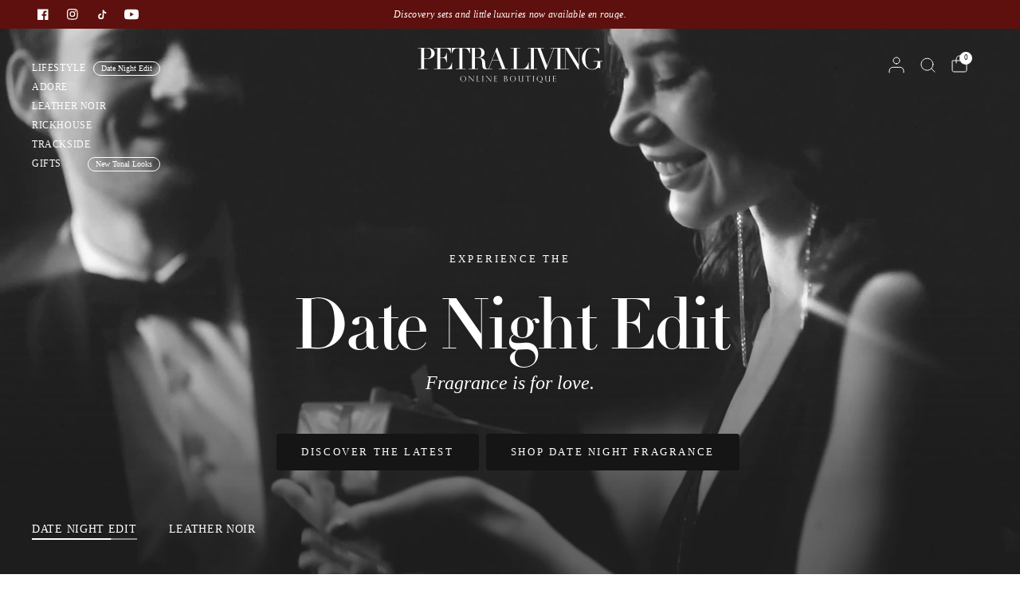

--- FILE ---
content_type: text/html; charset=utf-8
request_url: https://petraliving.com/
body_size: 24485
content:
<!doctype html><html class="no-js" lang="en" dir="ltr">
<head>
	<meta charset="utf-8">
	<meta http-equiv="X-UA-Compatible" content="IE=edge,chrome=1">
	<meta name="viewport" content="width=device-width, initial-scale=1, maximum-scale=5, viewport-fit=cover">
	<meta name="theme-color" content="#ffffff">
	<link rel="canonical" href="https://petraliving.com/">
	<link rel="preconnect" href="https://cdn.shopify.com" crossorigin>
	<link rel="preload" as="style" href="//petraliving.com/cdn/shop/t/49/assets/app.css?v=72943609028713046211768469929">


<link href="//petraliving.com/cdn/shop/t/49/assets/animations.min.js?v=125778792411641688251768469929" as="script" rel="preload">
<link href="//petraliving.com/cdn/shop/t/49/assets/vendor.min.js?v=55932802220188946171768469929" as="script" rel="preload">
<link href="//petraliving.com/cdn/shop/t/49/assets/app.js?v=12773975889826674751768469929" as="script" rel="preload">
<link href="//petraliving.com/cdn/shop/t/49/assets/slideshow.js?v=127048979442758269901768469929" as="script" rel="preload">

<script>
window.lazySizesConfig = window.lazySizesConfig || {};
window.lazySizesConfig.expand = 250;
window.lazySizesConfig.loadMode = 1;
window.lazySizesConfig.loadHidden = false;
</script>


	<link rel="icon" type="image/png" href="//petraliving.com/cdn/shop/files/005_Petra_Living_Monogram_Black.svg?crop=center&height=32&v=1743854714&width=32">

	<title>
	A genesis of fine fragrance, for those who deserve life’s finer things &ndash; Petra Living
	</title>

	
	<meta name="description" content="Discover your new fragrance identity with eau de parfum by PETRA LIVING.">
	
<link rel="preconnect" href="https://fonts.shopifycdn.com" crossorigin>

<meta property="og:site_name" content="Petra Living">
<meta property="og:url" content="https://petraliving.com/">
<meta property="og:title" content="A genesis of fine fragrance, for those who deserve life’s finer things">
<meta property="og:type" content="website">
<meta property="og:description" content="Discover your new fragrance identity with eau de parfum by PETRA LIVING."><meta property="og:image" content="http://petraliving.com/cdn/shop/files/LeatherNoirSocialSharing.jpg?v=1761836461">
  <meta property="og:image:secure_url" content="https://petraliving.com/cdn/shop/files/LeatherNoirSocialSharing.jpg?v=1761836461">
  <meta property="og:image:width" content="1000">
  <meta property="og:image:height" content="628"><meta name="twitter:card" content="summary_large_image">
<meta name="twitter:title" content="A genesis of fine fragrance, for those who deserve life’s finer things">
<meta name="twitter:description" content="Discover your new fragrance identity with eau de parfum by PETRA LIVING.">


	<link href="//petraliving.com/cdn/shop/t/49/assets/app.css?v=72943609028713046211768469929" rel="stylesheet" type="text/css" media="all" />

	

	<style data-shopify>
	




		@font-face {
  font-family: "Bodoni Moda";
  font-weight: 400;
  font-style: normal;
  font-display: swap;
  src: url("//petraliving.com/cdn/fonts/bodoni_moda/bodonimoda_n4.025af1859727a91866b3c708393a6dc972156491.woff2") format("woff2"),
       url("//petraliving.com/cdn/fonts/bodoni_moda/bodonimoda_n4.aebb4417dfed0dc5ec4a330249c3862add089916.woff") format("woff");
}

@font-face {
  font-family: "Bodoni Moda";
  font-weight: 400;
  font-style: normal;
  font-display: swap;
  src: url("//petraliving.com/cdn/fonts/bodoni_moda/bodonimoda_n4.025af1859727a91866b3c708393a6dc972156491.woff2") format("woff2"),
       url("//petraliving.com/cdn/fonts/bodoni_moda/bodonimoda_n4.aebb4417dfed0dc5ec4a330249c3862add089916.woff") format("woff");
}

h1,h2,h3,h4,h5,h6,
	.h1,.h2,.h3,.h4,.h5,.h6,
	.logolink.text-logo,
	.heading-font,
	.h1-xlarge,
	.h1-large,
	blockquote,
	.blog-post .featured-image > a:after,
	.customer-addresses .my-address .address-index {
font-family: "linotype-didot-headline", serif;
font-weight: 400;
font-style: normal;
	}
	body,
	.body-font,
	.thb-product-detail .product-title {
		font-style: normal;
		font-weight: 400;
		font-family: "Times New Roman", Times, serif;
	}
	:root {
		--mobile-swipe-width: 75vw;
		--font-body-scale: 1.0;
		--font-body-line-height-scale: 1.0;
		--font-body-letter-spacing: 0.0em;
		--font-body-medium-weight: 500;
    --font-body-bold-weight: 700;
		--font-announcement-scale: 1.0;
		--font-heading-scale: 1.2;
		--font-heading-weight: 400;
		--font-heading-line-height-scale: 1.0;
		--font-heading-letter-spacing: -0.05em;
		--font-navigation-scale: 1.0;
		--font-product-title-scale: 1.0;
		--font-product-title-line-height-scale: 1.0;
		--button-letter-spacing: 0.2em;
		--cursor-close-svg-url: url(//petraliving.com/cdn/shop/t/49/assets/cursor-close.svg?v=33661380850439500431768469929);
		--cursor-zoom-svg-url: url(//petraliving.com/cdn/shop/t/49/assets/cursor-zoom.svg?v=26373103823712561291768469929);

		--button-border-radius: 3px;
		--input-border-radius: 3px;

		--bg-body: #ffffff;
		--bg-body-rgb: 255,255,255;
		--bg-body-darken: #f7f7f7;
		--payment-terms-background-color: #ffffff;

		--color-body: #232323;
		--color-body-rgb: 35,35,35;
		--color-heading: #000000;
		--color-heading-rgb: 0,0,0;

		--color-accent: #232323;
		--color-accent-rgb: 35,35,35;
		--color-border: #eaeaea;
		--color-border-rgb: 234,234,234;
		--color-form-border: rgba(0,0,0,0);
		--color-overlay-rgb: 35,35,35;

		--shopify-accelerated-checkout-button-block-size: 46px;
		--shopify-accelerated-checkout-inline-alignment: center;
		--shopify-accelerated-checkout-skeleton-animation-duration: 0.25s;--color-announcement-bar-text: #ffffff;--color-announcement-bar-bg: #5d100d;--color-announcement-bar-border: #5d100d;--color-header-bg: #ffffff;
			--color-header-bg-rgb: 255,255,255;--color-header-text: #151515;
			--color-header-text-rgb: 21,21,21;--color-header-links: #151515;--color-header-links-hover: #151515;--color-header-icons: #151515;--color-header-border: #E2E2E2;--solid-button-background: #151515;--solid-button-label: #ffffff;--outline-button-label: #151515;--color-price: #000000;
		--color-price-discounted: #232323;
		--color-star: #FD9A52;--color-inventory-instock: #279A4B;--color-inventory-lowstock: #FB9E5B;--section-spacing-mobile: 15px;
		--section-spacing-desktop: 25px;--button-border-radius: 3px;
			--shopify-accelerated-checkout-button-border-radius: 3px;--color-badge-text: #000000;
		--color-badge-sold-out: #939393;
		--color-badge-sale: #ffffff;
		--color-badge-preorder: #666666;
		--badge-corner-radius: 3px;



--color-footer-text: #f1f1f1;
			--color-footer-text-rgb: 241,241,241;--color-footer-heading: #b1b1b1;--color-footer-link: #ffffff;--color-footer-link-hover: #969696;--color-footer-border: rgba(0,0,0,0);
			--color-footer-border-rgb: 0,0,0;--color-footer-bg: #ffffff;}
</style>


	<script>
		window.theme = window.theme || {};
		theme = {
			settings: {
				money_with_currency_format:"${{amount}}",
				cart_drawer:true,
				product_id: false,
				animation_easing: 'power1.out'
			},
			routes: {
				root_url: '/',
				cart_url: '/cart',
				cart_add_url: '/cart/add',
				search_url: '/search',
				cart_change_url: '/cart/change',
				cart_update_url: '/cart/update',
				predictive_search_url: '/search/suggest',
			},
			variantStrings: {
        addToCart: `Add to cart`,
        soldOut: `Sold out`,
        unavailable: `Unavailable`,
        preOrder: `Shipping in December`,
      },
			strings: {
				requiresTerms: `You must agree with the terms and conditions of sales to check out`,
				shippingEstimatorNoResults: `Sorry, we do not ship to your address.`,
				shippingEstimatorOneResult: `There is one shipping rate for your address:`,
				shippingEstimatorMultipleResults: `There are several shipping rates for your address:`,
				shippingEstimatorError: `One or more error occurred while retrieving shipping rates:`
			}
		};
	</script>
	<script>window.performance && window.performance.mark && window.performance.mark('shopify.content_for_header.start');</script><meta name="google-site-verification" content="X-KFYNh_4vyO21abb70cB1vZ-yPCgvfre5OcBBy1BEI">
<meta name="facebook-domain-verification" content="9rb5krltg1cuqkk5ztwroqo4gyadxn">
<meta id="shopify-digital-wallet" name="shopify-digital-wallet" content="/81011605793/digital_wallets/dialog">
<meta name="shopify-checkout-api-token" content="da9f6a7d8df5fcc0546a5f0c366f9fa5">
<script async="async" src="/checkouts/internal/preloads.js?locale=en-US"></script>
<link rel="preconnect" href="https://shop.app" crossorigin="anonymous">
<script async="async" src="https://shop.app/checkouts/internal/preloads.js?locale=en-US&shop_id=81011605793" crossorigin="anonymous"></script>
<script id="apple-pay-shop-capabilities" type="application/json">{"shopId":81011605793,"countryCode":"US","currencyCode":"USD","merchantCapabilities":["supports3DS"],"merchantId":"gid:\/\/shopify\/Shop\/81011605793","merchantName":"Petra Living","requiredBillingContactFields":["postalAddress","email"],"requiredShippingContactFields":["postalAddress","email"],"shippingType":"shipping","supportedNetworks":["visa","masterCard","amex","discover","elo","jcb"],"total":{"type":"pending","label":"Petra Living","amount":"1.00"},"shopifyPaymentsEnabled":true,"supportsSubscriptions":true}</script>
<script id="shopify-features" type="application/json">{"accessToken":"da9f6a7d8df5fcc0546a5f0c366f9fa5","betas":["rich-media-storefront-analytics"],"domain":"petraliving.com","predictiveSearch":true,"shopId":81011605793,"locale":"en"}</script>
<script>var Shopify = Shopify || {};
Shopify.shop = "d64e10-2.myshopify.com";
Shopify.locale = "en";
Shopify.currency = {"active":"USD","rate":"1.0"};
Shopify.country = "US";
Shopify.theme = {"name":"JANUARY 2026.1 Lifestyle Genesis","id":183695835425,"schema_name":"Distinctive","schema_version":"3.2.0","theme_store_id":2431,"role":"main"};
Shopify.theme.handle = "null";
Shopify.theme.style = {"id":null,"handle":null};
Shopify.cdnHost = "petraliving.com/cdn";
Shopify.routes = Shopify.routes || {};
Shopify.routes.root = "/";</script>
<script type="module">!function(o){(o.Shopify=o.Shopify||{}).modules=!0}(window);</script>
<script>!function(o){function n(){var o=[];function n(){o.push(Array.prototype.slice.apply(arguments))}return n.q=o,n}var t=o.Shopify=o.Shopify||{};t.loadFeatures=n(),t.autoloadFeatures=n()}(window);</script>
<script>
  window.ShopifyPay = window.ShopifyPay || {};
  window.ShopifyPay.apiHost = "shop.app\/pay";
  window.ShopifyPay.redirectState = null;
</script>
<script id="shop-js-analytics" type="application/json">{"pageType":"index"}</script>
<script defer="defer" async type="module" src="//petraliving.com/cdn/shopifycloud/shop-js/modules/v2/client.init-shop-cart-sync_BN7fPSNr.en.esm.js"></script>
<script defer="defer" async type="module" src="//petraliving.com/cdn/shopifycloud/shop-js/modules/v2/chunk.common_Cbph3Kss.esm.js"></script>
<script defer="defer" async type="module" src="//petraliving.com/cdn/shopifycloud/shop-js/modules/v2/chunk.modal_DKumMAJ1.esm.js"></script>
<script type="module">
  await import("//petraliving.com/cdn/shopifycloud/shop-js/modules/v2/client.init-shop-cart-sync_BN7fPSNr.en.esm.js");
await import("//petraliving.com/cdn/shopifycloud/shop-js/modules/v2/chunk.common_Cbph3Kss.esm.js");
await import("//petraliving.com/cdn/shopifycloud/shop-js/modules/v2/chunk.modal_DKumMAJ1.esm.js");

  window.Shopify.SignInWithShop?.initShopCartSync?.({"fedCMEnabled":true,"windoidEnabled":true});

</script>
<script>
  window.Shopify = window.Shopify || {};
  if (!window.Shopify.featureAssets) window.Shopify.featureAssets = {};
  window.Shopify.featureAssets['shop-js'] = {"shop-cart-sync":["modules/v2/client.shop-cart-sync_CJVUk8Jm.en.esm.js","modules/v2/chunk.common_Cbph3Kss.esm.js","modules/v2/chunk.modal_DKumMAJ1.esm.js"],"init-fed-cm":["modules/v2/client.init-fed-cm_7Fvt41F4.en.esm.js","modules/v2/chunk.common_Cbph3Kss.esm.js","modules/v2/chunk.modal_DKumMAJ1.esm.js"],"init-shop-email-lookup-coordinator":["modules/v2/client.init-shop-email-lookup-coordinator_Cc088_bR.en.esm.js","modules/v2/chunk.common_Cbph3Kss.esm.js","modules/v2/chunk.modal_DKumMAJ1.esm.js"],"init-windoid":["modules/v2/client.init-windoid_hPopwJRj.en.esm.js","modules/v2/chunk.common_Cbph3Kss.esm.js","modules/v2/chunk.modal_DKumMAJ1.esm.js"],"shop-button":["modules/v2/client.shop-button_B0jaPSNF.en.esm.js","modules/v2/chunk.common_Cbph3Kss.esm.js","modules/v2/chunk.modal_DKumMAJ1.esm.js"],"shop-cash-offers":["modules/v2/client.shop-cash-offers_DPIskqss.en.esm.js","modules/v2/chunk.common_Cbph3Kss.esm.js","modules/v2/chunk.modal_DKumMAJ1.esm.js"],"shop-toast-manager":["modules/v2/client.shop-toast-manager_CK7RT69O.en.esm.js","modules/v2/chunk.common_Cbph3Kss.esm.js","modules/v2/chunk.modal_DKumMAJ1.esm.js"],"init-shop-cart-sync":["modules/v2/client.init-shop-cart-sync_BN7fPSNr.en.esm.js","modules/v2/chunk.common_Cbph3Kss.esm.js","modules/v2/chunk.modal_DKumMAJ1.esm.js"],"init-customer-accounts-sign-up":["modules/v2/client.init-customer-accounts-sign-up_CfPf4CXf.en.esm.js","modules/v2/client.shop-login-button_DeIztwXF.en.esm.js","modules/v2/chunk.common_Cbph3Kss.esm.js","modules/v2/chunk.modal_DKumMAJ1.esm.js"],"pay-button":["modules/v2/client.pay-button_CgIwFSYN.en.esm.js","modules/v2/chunk.common_Cbph3Kss.esm.js","modules/v2/chunk.modal_DKumMAJ1.esm.js"],"init-customer-accounts":["modules/v2/client.init-customer-accounts_DQ3x16JI.en.esm.js","modules/v2/client.shop-login-button_DeIztwXF.en.esm.js","modules/v2/chunk.common_Cbph3Kss.esm.js","modules/v2/chunk.modal_DKumMAJ1.esm.js"],"avatar":["modules/v2/client.avatar_BTnouDA3.en.esm.js"],"init-shop-for-new-customer-accounts":["modules/v2/client.init-shop-for-new-customer-accounts_CsZy_esa.en.esm.js","modules/v2/client.shop-login-button_DeIztwXF.en.esm.js","modules/v2/chunk.common_Cbph3Kss.esm.js","modules/v2/chunk.modal_DKumMAJ1.esm.js"],"shop-follow-button":["modules/v2/client.shop-follow-button_BRMJjgGd.en.esm.js","modules/v2/chunk.common_Cbph3Kss.esm.js","modules/v2/chunk.modal_DKumMAJ1.esm.js"],"checkout-modal":["modules/v2/client.checkout-modal_B9Drz_yf.en.esm.js","modules/v2/chunk.common_Cbph3Kss.esm.js","modules/v2/chunk.modal_DKumMAJ1.esm.js"],"shop-login-button":["modules/v2/client.shop-login-button_DeIztwXF.en.esm.js","modules/v2/chunk.common_Cbph3Kss.esm.js","modules/v2/chunk.modal_DKumMAJ1.esm.js"],"lead-capture":["modules/v2/client.lead-capture_DXYzFM3R.en.esm.js","modules/v2/chunk.common_Cbph3Kss.esm.js","modules/v2/chunk.modal_DKumMAJ1.esm.js"],"shop-login":["modules/v2/client.shop-login_CA5pJqmO.en.esm.js","modules/v2/chunk.common_Cbph3Kss.esm.js","modules/v2/chunk.modal_DKumMAJ1.esm.js"],"payment-terms":["modules/v2/client.payment-terms_BxzfvcZJ.en.esm.js","modules/v2/chunk.common_Cbph3Kss.esm.js","modules/v2/chunk.modal_DKumMAJ1.esm.js"]};
</script>
<script id="__st">var __st={"a":81011605793,"offset":-18000,"reqid":"4adbee88-0773-4553-a7d9-9c25f760f0f1-1769849393","pageurl":"petraliving.com\/","u":"273735e17fbf","p":"home"};</script>
<script>window.ShopifyPaypalV4VisibilityTracking = true;</script>
<script id="captcha-bootstrap">!function(){'use strict';const t='contact',e='account',n='new_comment',o=[[t,t],['blogs',n],['comments',n],[t,'customer']],c=[[e,'customer_login'],[e,'guest_login'],[e,'recover_customer_password'],[e,'create_customer']],r=t=>t.map((([t,e])=>`form[action*='/${t}']:not([data-nocaptcha='true']) input[name='form_type'][value='${e}']`)).join(','),a=t=>()=>t?[...document.querySelectorAll(t)].map((t=>t.form)):[];function s(){const t=[...o],e=r(t);return a(e)}const i='password',u='form_key',d=['recaptcha-v3-token','g-recaptcha-response','h-captcha-response',i],f=()=>{try{return window.sessionStorage}catch{return}},m='__shopify_v',_=t=>t.elements[u];function p(t,e,n=!1){try{const o=window.sessionStorage,c=JSON.parse(o.getItem(e)),{data:r}=function(t){const{data:e,action:n}=t;return t[m]||n?{data:e,action:n}:{data:t,action:n}}(c);for(const[e,n]of Object.entries(r))t.elements[e]&&(t.elements[e].value=n);n&&o.removeItem(e)}catch(o){console.error('form repopulation failed',{error:o})}}const l='form_type',E='cptcha';function T(t){t.dataset[E]=!0}const w=window,h=w.document,L='Shopify',v='ce_forms',y='captcha';let A=!1;((t,e)=>{const n=(g='f06e6c50-85a8-45c8-87d0-21a2b65856fe',I='https://cdn.shopify.com/shopifycloud/storefront-forms-hcaptcha/ce_storefront_forms_captcha_hcaptcha.v1.5.2.iife.js',D={infoText:'Protected by hCaptcha',privacyText:'Privacy',termsText:'Terms'},(t,e,n)=>{const o=w[L][v],c=o.bindForm;if(c)return c(t,g,e,D).then(n);var r;o.q.push([[t,g,e,D],n]),r=I,A||(h.body.append(Object.assign(h.createElement('script'),{id:'captcha-provider',async:!0,src:r})),A=!0)});var g,I,D;w[L]=w[L]||{},w[L][v]=w[L][v]||{},w[L][v].q=[],w[L][y]=w[L][y]||{},w[L][y].protect=function(t,e){n(t,void 0,e),T(t)},Object.freeze(w[L][y]),function(t,e,n,w,h,L){const[v,y,A,g]=function(t,e,n){const i=e?o:[],u=t?c:[],d=[...i,...u],f=r(d),m=r(i),_=r(d.filter((([t,e])=>n.includes(e))));return[a(f),a(m),a(_),s()]}(w,h,L),I=t=>{const e=t.target;return e instanceof HTMLFormElement?e:e&&e.form},D=t=>v().includes(t);t.addEventListener('submit',(t=>{const e=I(t);if(!e)return;const n=D(e)&&!e.dataset.hcaptchaBound&&!e.dataset.recaptchaBound,o=_(e),c=g().includes(e)&&(!o||!o.value);(n||c)&&t.preventDefault(),c&&!n&&(function(t){try{if(!f())return;!function(t){const e=f();if(!e)return;const n=_(t);if(!n)return;const o=n.value;o&&e.removeItem(o)}(t);const e=Array.from(Array(32),(()=>Math.random().toString(36)[2])).join('');!function(t,e){_(t)||t.append(Object.assign(document.createElement('input'),{type:'hidden',name:u})),t.elements[u].value=e}(t,e),function(t,e){const n=f();if(!n)return;const o=[...t.querySelectorAll(`input[type='${i}']`)].map((({name:t})=>t)),c=[...d,...o],r={};for(const[a,s]of new FormData(t).entries())c.includes(a)||(r[a]=s);n.setItem(e,JSON.stringify({[m]:1,action:t.action,data:r}))}(t,e)}catch(e){console.error('failed to persist form',e)}}(e),e.submit())}));const S=(t,e)=>{t&&!t.dataset[E]&&(n(t,e.some((e=>e===t))),T(t))};for(const o of['focusin','change'])t.addEventListener(o,(t=>{const e=I(t);D(e)&&S(e,y())}));const B=e.get('form_key'),M=e.get(l),P=B&&M;t.addEventListener('DOMContentLoaded',(()=>{const t=y();if(P)for(const e of t)e.elements[l].value===M&&p(e,B);[...new Set([...A(),...v().filter((t=>'true'===t.dataset.shopifyCaptcha))])].forEach((e=>S(e,t)))}))}(h,new URLSearchParams(w.location.search),n,t,e,['guest_login'])})(!0,!0)}();</script>
<script integrity="sha256-4kQ18oKyAcykRKYeNunJcIwy7WH5gtpwJnB7kiuLZ1E=" data-source-attribution="shopify.loadfeatures" defer="defer" src="//petraliving.com/cdn/shopifycloud/storefront/assets/storefront/load_feature-a0a9edcb.js" crossorigin="anonymous"></script>
<script crossorigin="anonymous" defer="defer" src="//petraliving.com/cdn/shopifycloud/storefront/assets/shopify_pay/storefront-65b4c6d7.js?v=20250812"></script>
<script data-source-attribution="shopify.dynamic_checkout.dynamic.init">var Shopify=Shopify||{};Shopify.PaymentButton=Shopify.PaymentButton||{isStorefrontPortableWallets:!0,init:function(){window.Shopify.PaymentButton.init=function(){};var t=document.createElement("script");t.src="https://petraliving.com/cdn/shopifycloud/portable-wallets/latest/portable-wallets.en.js",t.type="module",document.head.appendChild(t)}};
</script>
<script data-source-attribution="shopify.dynamic_checkout.buyer_consent">
  function portableWalletsHideBuyerConsent(e){var t=document.getElementById("shopify-buyer-consent"),n=document.getElementById("shopify-subscription-policy-button");t&&n&&(t.classList.add("hidden"),t.setAttribute("aria-hidden","true"),n.removeEventListener("click",e))}function portableWalletsShowBuyerConsent(e){var t=document.getElementById("shopify-buyer-consent"),n=document.getElementById("shopify-subscription-policy-button");t&&n&&(t.classList.remove("hidden"),t.removeAttribute("aria-hidden"),n.addEventListener("click",e))}window.Shopify?.PaymentButton&&(window.Shopify.PaymentButton.hideBuyerConsent=portableWalletsHideBuyerConsent,window.Shopify.PaymentButton.showBuyerConsent=portableWalletsShowBuyerConsent);
</script>
<script data-source-attribution="shopify.dynamic_checkout.cart.bootstrap">document.addEventListener("DOMContentLoaded",(function(){function t(){return document.querySelector("shopify-accelerated-checkout-cart, shopify-accelerated-checkout")}if(t())Shopify.PaymentButton.init();else{new MutationObserver((function(e,n){t()&&(Shopify.PaymentButton.init(),n.disconnect())})).observe(document.body,{childList:!0,subtree:!0})}}));
</script>
<link id="shopify-accelerated-checkout-styles" rel="stylesheet" media="screen" href="https://petraliving.com/cdn/shopifycloud/portable-wallets/latest/accelerated-checkout-backwards-compat.css" crossorigin="anonymous">
<style id="shopify-accelerated-checkout-cart">
        #shopify-buyer-consent {
  margin-top: 1em;
  display: inline-block;
  width: 100%;
}

#shopify-buyer-consent.hidden {
  display: none;
}

#shopify-subscription-policy-button {
  background: none;
  border: none;
  padding: 0;
  text-decoration: underline;
  font-size: inherit;
  cursor: pointer;
}

#shopify-subscription-policy-button::before {
  box-shadow: none;
}

      </style>

<script>window.performance && window.performance.mark && window.performance.mark('shopify.content_for_header.end');</script> <!-- Header hook for plugins -->

	<script>document.documentElement.className = document.documentElement.className.replace('no-js', 'js');</script>
	

	<link rel="stylesheet" href="https://use.typekit.net/lkv3baf.css">
<script src="https://cdn.shopify.com/extensions/6c66d7d0-f631-46bf-8039-ad48ac607ad6/forms-2301/assets/shopify-forms-loader.js" type="text/javascript" defer="defer"></script>
<link href="https://monorail-edge.shopifysvc.com" rel="dns-prefetch">
<script>(function(){if ("sendBeacon" in navigator && "performance" in window) {try {var session_token_from_headers = performance.getEntriesByType('navigation')[0].serverTiming.find(x => x.name == '_s').description;} catch {var session_token_from_headers = undefined;}var session_cookie_matches = document.cookie.match(/_shopify_s=([^;]*)/);var session_token_from_cookie = session_cookie_matches && session_cookie_matches.length === 2 ? session_cookie_matches[1] : "";var session_token = session_token_from_headers || session_token_from_cookie || "";function handle_abandonment_event(e) {var entries = performance.getEntries().filter(function(entry) {return /monorail-edge.shopifysvc.com/.test(entry.name);});if (!window.abandonment_tracked && entries.length === 0) {window.abandonment_tracked = true;var currentMs = Date.now();var navigation_start = performance.timing.navigationStart;var payload = {shop_id: 81011605793,url: window.location.href,navigation_start,duration: currentMs - navigation_start,session_token,page_type: "index"};window.navigator.sendBeacon("https://monorail-edge.shopifysvc.com/v1/produce", JSON.stringify({schema_id: "online_store_buyer_site_abandonment/1.1",payload: payload,metadata: {event_created_at_ms: currentMs,event_sent_at_ms: currentMs}}));}}window.addEventListener('pagehide', handle_abandonment_event);}}());</script>
<script id="web-pixels-manager-setup">(function e(e,d,r,n,o){if(void 0===o&&(o={}),!Boolean(null===(a=null===(i=window.Shopify)||void 0===i?void 0:i.analytics)||void 0===a?void 0:a.replayQueue)){var i,a;window.Shopify=window.Shopify||{};var t=window.Shopify;t.analytics=t.analytics||{};var s=t.analytics;s.replayQueue=[],s.publish=function(e,d,r){return s.replayQueue.push([e,d,r]),!0};try{self.performance.mark("wpm:start")}catch(e){}var l=function(){var e={modern:/Edge?\/(1{2}[4-9]|1[2-9]\d|[2-9]\d{2}|\d{4,})\.\d+(\.\d+|)|Firefox\/(1{2}[4-9]|1[2-9]\d|[2-9]\d{2}|\d{4,})\.\d+(\.\d+|)|Chrom(ium|e)\/(9{2}|\d{3,})\.\d+(\.\d+|)|(Maci|X1{2}).+ Version\/(15\.\d+|(1[6-9]|[2-9]\d|\d{3,})\.\d+)([,.]\d+|)( \(\w+\)|)( Mobile\/\w+|) Safari\/|Chrome.+OPR\/(9{2}|\d{3,})\.\d+\.\d+|(CPU[ +]OS|iPhone[ +]OS|CPU[ +]iPhone|CPU IPhone OS|CPU iPad OS)[ +]+(15[._]\d+|(1[6-9]|[2-9]\d|\d{3,})[._]\d+)([._]\d+|)|Android:?[ /-](13[3-9]|1[4-9]\d|[2-9]\d{2}|\d{4,})(\.\d+|)(\.\d+|)|Android.+Firefox\/(13[5-9]|1[4-9]\d|[2-9]\d{2}|\d{4,})\.\d+(\.\d+|)|Android.+Chrom(ium|e)\/(13[3-9]|1[4-9]\d|[2-9]\d{2}|\d{4,})\.\d+(\.\d+|)|SamsungBrowser\/([2-9]\d|\d{3,})\.\d+/,legacy:/Edge?\/(1[6-9]|[2-9]\d|\d{3,})\.\d+(\.\d+|)|Firefox\/(5[4-9]|[6-9]\d|\d{3,})\.\d+(\.\d+|)|Chrom(ium|e)\/(5[1-9]|[6-9]\d|\d{3,})\.\d+(\.\d+|)([\d.]+$|.*Safari\/(?![\d.]+ Edge\/[\d.]+$))|(Maci|X1{2}).+ Version\/(10\.\d+|(1[1-9]|[2-9]\d|\d{3,})\.\d+)([,.]\d+|)( \(\w+\)|)( Mobile\/\w+|) Safari\/|Chrome.+OPR\/(3[89]|[4-9]\d|\d{3,})\.\d+\.\d+|(CPU[ +]OS|iPhone[ +]OS|CPU[ +]iPhone|CPU IPhone OS|CPU iPad OS)[ +]+(10[._]\d+|(1[1-9]|[2-9]\d|\d{3,})[._]\d+)([._]\d+|)|Android:?[ /-](13[3-9]|1[4-9]\d|[2-9]\d{2}|\d{4,})(\.\d+|)(\.\d+|)|Mobile Safari.+OPR\/([89]\d|\d{3,})\.\d+\.\d+|Android.+Firefox\/(13[5-9]|1[4-9]\d|[2-9]\d{2}|\d{4,})\.\d+(\.\d+|)|Android.+Chrom(ium|e)\/(13[3-9]|1[4-9]\d|[2-9]\d{2}|\d{4,})\.\d+(\.\d+|)|Android.+(UC? ?Browser|UCWEB|U3)[ /]?(15\.([5-9]|\d{2,})|(1[6-9]|[2-9]\d|\d{3,})\.\d+)\.\d+|SamsungBrowser\/(5\.\d+|([6-9]|\d{2,})\.\d+)|Android.+MQ{2}Browser\/(14(\.(9|\d{2,})|)|(1[5-9]|[2-9]\d|\d{3,})(\.\d+|))(\.\d+|)|K[Aa][Ii]OS\/(3\.\d+|([4-9]|\d{2,})\.\d+)(\.\d+|)/},d=e.modern,r=e.legacy,n=navigator.userAgent;return n.match(d)?"modern":n.match(r)?"legacy":"unknown"}(),u="modern"===l?"modern":"legacy",c=(null!=n?n:{modern:"",legacy:""})[u],f=function(e){return[e.baseUrl,"/wpm","/b",e.hashVersion,"modern"===e.buildTarget?"m":"l",".js"].join("")}({baseUrl:d,hashVersion:r,buildTarget:u}),m=function(e){var d=e.version,r=e.bundleTarget,n=e.surface,o=e.pageUrl,i=e.monorailEndpoint;return{emit:function(e){var a=e.status,t=e.errorMsg,s=(new Date).getTime(),l=JSON.stringify({metadata:{event_sent_at_ms:s},events:[{schema_id:"web_pixels_manager_load/3.1",payload:{version:d,bundle_target:r,page_url:o,status:a,surface:n,error_msg:t},metadata:{event_created_at_ms:s}}]});if(!i)return console&&console.warn&&console.warn("[Web Pixels Manager] No Monorail endpoint provided, skipping logging."),!1;try{return self.navigator.sendBeacon.bind(self.navigator)(i,l)}catch(e){}var u=new XMLHttpRequest;try{return u.open("POST",i,!0),u.setRequestHeader("Content-Type","text/plain"),u.send(l),!0}catch(e){return console&&console.warn&&console.warn("[Web Pixels Manager] Got an unhandled error while logging to Monorail."),!1}}}}({version:r,bundleTarget:l,surface:e.surface,pageUrl:self.location.href,monorailEndpoint:e.monorailEndpoint});try{o.browserTarget=l,function(e){var d=e.src,r=e.async,n=void 0===r||r,o=e.onload,i=e.onerror,a=e.sri,t=e.scriptDataAttributes,s=void 0===t?{}:t,l=document.createElement("script"),u=document.querySelector("head"),c=document.querySelector("body");if(l.async=n,l.src=d,a&&(l.integrity=a,l.crossOrigin="anonymous"),s)for(var f in s)if(Object.prototype.hasOwnProperty.call(s,f))try{l.dataset[f]=s[f]}catch(e){}if(o&&l.addEventListener("load",o),i&&l.addEventListener("error",i),u)u.appendChild(l);else{if(!c)throw new Error("Did not find a head or body element to append the script");c.appendChild(l)}}({src:f,async:!0,onload:function(){if(!function(){var e,d;return Boolean(null===(d=null===(e=window.Shopify)||void 0===e?void 0:e.analytics)||void 0===d?void 0:d.initialized)}()){var d=window.webPixelsManager.init(e)||void 0;if(d){var r=window.Shopify.analytics;r.replayQueue.forEach((function(e){var r=e[0],n=e[1],o=e[2];d.publishCustomEvent(r,n,o)})),r.replayQueue=[],r.publish=d.publishCustomEvent,r.visitor=d.visitor,r.initialized=!0}}},onerror:function(){return m.emit({status:"failed",errorMsg:"".concat(f," has failed to load")})},sri:function(e){var d=/^sha384-[A-Za-z0-9+/=]+$/;return"string"==typeof e&&d.test(e)}(c)?c:"",scriptDataAttributes:o}),m.emit({status:"loading"})}catch(e){m.emit({status:"failed",errorMsg:(null==e?void 0:e.message)||"Unknown error"})}}})({shopId: 81011605793,storefrontBaseUrl: "https://petraliving.com",extensionsBaseUrl: "https://extensions.shopifycdn.com/cdn/shopifycloud/web-pixels-manager",monorailEndpoint: "https://monorail-edge.shopifysvc.com/unstable/produce_batch",surface: "storefront-renderer",enabledBetaFlags: ["2dca8a86"],webPixelsConfigList: [{"id":"2076442913","configuration":"{\"pixelCode\":\"D4K2LN3C77U5N1GS13S0\"}","eventPayloadVersion":"v1","runtimeContext":"STRICT","scriptVersion":"22e92c2ad45662f435e4801458fb78cc","type":"APP","apiClientId":4383523,"privacyPurposes":["ANALYTICS","MARKETING","SALE_OF_DATA"],"dataSharingAdjustments":{"protectedCustomerApprovalScopes":["read_customer_address","read_customer_email","read_customer_name","read_customer_personal_data","read_customer_phone"]}},{"id":"2036203809","configuration":"{\"pixel_id\":\"2323393731472055\",\"pixel_type\":\"facebook_pixel\"}","eventPayloadVersion":"v1","runtimeContext":"OPEN","scriptVersion":"ca16bc87fe92b6042fbaa3acc2fbdaa6","type":"APP","apiClientId":2329312,"privacyPurposes":["ANALYTICS","MARKETING","SALE_OF_DATA"],"dataSharingAdjustments":{"protectedCustomerApprovalScopes":["read_customer_address","read_customer_email","read_customer_name","read_customer_personal_data","read_customer_phone"]}},{"id":"779125025","configuration":"{\"config\":\"{\\\"google_tag_ids\\\":[\\\"G-8JBS4F2YXV\\\",\\\"GT-K5QZSM4\\\"],\\\"target_country\\\":\\\"US\\\",\\\"gtag_events\\\":[{\\\"type\\\":\\\"search\\\",\\\"action_label\\\":\\\"G-8JBS4F2YXV\\\"},{\\\"type\\\":\\\"begin_checkout\\\",\\\"action_label\\\":\\\"G-8JBS4F2YXV\\\"},{\\\"type\\\":\\\"view_item\\\",\\\"action_label\\\":[\\\"G-8JBS4F2YXV\\\",\\\"MC-XFEZ0HVJFH\\\"]},{\\\"type\\\":\\\"purchase\\\",\\\"action_label\\\":[\\\"G-8JBS4F2YXV\\\",\\\"MC-XFEZ0HVJFH\\\"]},{\\\"type\\\":\\\"page_view\\\",\\\"action_label\\\":[\\\"G-8JBS4F2YXV\\\",\\\"MC-XFEZ0HVJFH\\\"]},{\\\"type\\\":\\\"add_payment_info\\\",\\\"action_label\\\":\\\"G-8JBS4F2YXV\\\"},{\\\"type\\\":\\\"add_to_cart\\\",\\\"action_label\\\":\\\"G-8JBS4F2YXV\\\"}],\\\"enable_monitoring_mode\\\":false}\"}","eventPayloadVersion":"v1","runtimeContext":"OPEN","scriptVersion":"b2a88bafab3e21179ed38636efcd8a93","type":"APP","apiClientId":1780363,"privacyPurposes":[],"dataSharingAdjustments":{"protectedCustomerApprovalScopes":["read_customer_address","read_customer_email","read_customer_name","read_customer_personal_data","read_customer_phone"]}},{"id":"442138913","configuration":"{\"myshopifyDomain\":\"d64e10-2.myshopify.com\"}","eventPayloadVersion":"v1","runtimeContext":"STRICT","scriptVersion":"23b97d18e2aa74363140dc29c9284e87","type":"APP","apiClientId":2775569,"privacyPurposes":["ANALYTICS","MARKETING","SALE_OF_DATA"],"dataSharingAdjustments":{"protectedCustomerApprovalScopes":["read_customer_address","read_customer_email","read_customer_name","read_customer_phone","read_customer_personal_data"]}},{"id":"shopify-app-pixel","configuration":"{}","eventPayloadVersion":"v1","runtimeContext":"STRICT","scriptVersion":"0450","apiClientId":"shopify-pixel","type":"APP","privacyPurposes":["ANALYTICS","MARKETING"]},{"id":"shopify-custom-pixel","eventPayloadVersion":"v1","runtimeContext":"LAX","scriptVersion":"0450","apiClientId":"shopify-pixel","type":"CUSTOM","privacyPurposes":["ANALYTICS","MARKETING"]}],isMerchantRequest: false,initData: {"shop":{"name":"Petra Living","paymentSettings":{"currencyCode":"USD"},"myshopifyDomain":"d64e10-2.myshopify.com","countryCode":"US","storefrontUrl":"https:\/\/petraliving.com"},"customer":null,"cart":null,"checkout":null,"productVariants":[],"purchasingCompany":null},},"https://petraliving.com/cdn","1d2a099fw23dfb22ep557258f5m7a2edbae",{"modern":"","legacy":""},{"shopId":"81011605793","storefrontBaseUrl":"https:\/\/petraliving.com","extensionBaseUrl":"https:\/\/extensions.shopifycdn.com\/cdn\/shopifycloud\/web-pixels-manager","surface":"storefront-renderer","enabledBetaFlags":"[\"2dca8a86\"]","isMerchantRequest":"false","hashVersion":"1d2a099fw23dfb22ep557258f5m7a2edbae","publish":"custom","events":"[[\"page_viewed\",{}]]"});</script><script>
  window.ShopifyAnalytics = window.ShopifyAnalytics || {};
  window.ShopifyAnalytics.meta = window.ShopifyAnalytics.meta || {};
  window.ShopifyAnalytics.meta.currency = 'USD';
  var meta = {"page":{"pageType":"home","requestId":"4adbee88-0773-4553-a7d9-9c25f760f0f1-1769849393"}};
  for (var attr in meta) {
    window.ShopifyAnalytics.meta[attr] = meta[attr];
  }
</script>
<script class="analytics">
  (function () {
    var customDocumentWrite = function(content) {
      var jquery = null;

      if (window.jQuery) {
        jquery = window.jQuery;
      } else if (window.Checkout && window.Checkout.$) {
        jquery = window.Checkout.$;
      }

      if (jquery) {
        jquery('body').append(content);
      }
    };

    var hasLoggedConversion = function(token) {
      if (token) {
        return document.cookie.indexOf('loggedConversion=' + token) !== -1;
      }
      return false;
    }

    var setCookieIfConversion = function(token) {
      if (token) {
        var twoMonthsFromNow = new Date(Date.now());
        twoMonthsFromNow.setMonth(twoMonthsFromNow.getMonth() + 2);

        document.cookie = 'loggedConversion=' + token + '; expires=' + twoMonthsFromNow;
      }
    }

    var trekkie = window.ShopifyAnalytics.lib = window.trekkie = window.trekkie || [];
    if (trekkie.integrations) {
      return;
    }
    trekkie.methods = [
      'identify',
      'page',
      'ready',
      'track',
      'trackForm',
      'trackLink'
    ];
    trekkie.factory = function(method) {
      return function() {
        var args = Array.prototype.slice.call(arguments);
        args.unshift(method);
        trekkie.push(args);
        return trekkie;
      };
    };
    for (var i = 0; i < trekkie.methods.length; i++) {
      var key = trekkie.methods[i];
      trekkie[key] = trekkie.factory(key);
    }
    trekkie.load = function(config) {
      trekkie.config = config || {};
      trekkie.config.initialDocumentCookie = document.cookie;
      var first = document.getElementsByTagName('script')[0];
      var script = document.createElement('script');
      script.type = 'text/javascript';
      script.onerror = function(e) {
        var scriptFallback = document.createElement('script');
        scriptFallback.type = 'text/javascript';
        scriptFallback.onerror = function(error) {
                var Monorail = {
      produce: function produce(monorailDomain, schemaId, payload) {
        var currentMs = new Date().getTime();
        var event = {
          schema_id: schemaId,
          payload: payload,
          metadata: {
            event_created_at_ms: currentMs,
            event_sent_at_ms: currentMs
          }
        };
        return Monorail.sendRequest("https://" + monorailDomain + "/v1/produce", JSON.stringify(event));
      },
      sendRequest: function sendRequest(endpointUrl, payload) {
        // Try the sendBeacon API
        if (window && window.navigator && typeof window.navigator.sendBeacon === 'function' && typeof window.Blob === 'function' && !Monorail.isIos12()) {
          var blobData = new window.Blob([payload], {
            type: 'text/plain'
          });

          if (window.navigator.sendBeacon(endpointUrl, blobData)) {
            return true;
          } // sendBeacon was not successful

        } // XHR beacon

        var xhr = new XMLHttpRequest();

        try {
          xhr.open('POST', endpointUrl);
          xhr.setRequestHeader('Content-Type', 'text/plain');
          xhr.send(payload);
        } catch (e) {
          console.log(e);
        }

        return false;
      },
      isIos12: function isIos12() {
        return window.navigator.userAgent.lastIndexOf('iPhone; CPU iPhone OS 12_') !== -1 || window.navigator.userAgent.lastIndexOf('iPad; CPU OS 12_') !== -1;
      }
    };
    Monorail.produce('monorail-edge.shopifysvc.com',
      'trekkie_storefront_load_errors/1.1',
      {shop_id: 81011605793,
      theme_id: 183695835425,
      app_name: "storefront",
      context_url: window.location.href,
      source_url: "//petraliving.com/cdn/s/trekkie.storefront.c59ea00e0474b293ae6629561379568a2d7c4bba.min.js"});

        };
        scriptFallback.async = true;
        scriptFallback.src = '//petraliving.com/cdn/s/trekkie.storefront.c59ea00e0474b293ae6629561379568a2d7c4bba.min.js';
        first.parentNode.insertBefore(scriptFallback, first);
      };
      script.async = true;
      script.src = '//petraliving.com/cdn/s/trekkie.storefront.c59ea00e0474b293ae6629561379568a2d7c4bba.min.js';
      first.parentNode.insertBefore(script, first);
    };
    trekkie.load(
      {"Trekkie":{"appName":"storefront","development":false,"defaultAttributes":{"shopId":81011605793,"isMerchantRequest":null,"themeId":183695835425,"themeCityHash":"2001999947617108169","contentLanguage":"en","currency":"USD","eventMetadataId":"45a60f28-7f3b-407a-b01e-7ef596f84e3e"},"isServerSideCookieWritingEnabled":true,"monorailRegion":"shop_domain","enabledBetaFlags":["65f19447","b5387b81"]},"Session Attribution":{},"S2S":{"facebookCapiEnabled":true,"source":"trekkie-storefront-renderer","apiClientId":580111}}
    );

    var loaded = false;
    trekkie.ready(function() {
      if (loaded) return;
      loaded = true;

      window.ShopifyAnalytics.lib = window.trekkie;

      var originalDocumentWrite = document.write;
      document.write = customDocumentWrite;
      try { window.ShopifyAnalytics.merchantGoogleAnalytics.call(this); } catch(error) {};
      document.write = originalDocumentWrite;

      window.ShopifyAnalytics.lib.page(null,{"pageType":"home","requestId":"4adbee88-0773-4553-a7d9-9c25f760f0f1-1769849393","shopifyEmitted":true});

      var match = window.location.pathname.match(/checkouts\/(.+)\/(thank_you|post_purchase)/)
      var token = match? match[1]: undefined;
      if (!hasLoggedConversion(token)) {
        setCookieIfConversion(token);
        
      }
    });


        var eventsListenerScript = document.createElement('script');
        eventsListenerScript.async = true;
        eventsListenerScript.src = "//petraliving.com/cdn/shopifycloud/storefront/assets/shop_events_listener-3da45d37.js";
        document.getElementsByTagName('head')[0].appendChild(eventsListenerScript);

})();</script>
<script
  defer
  src="https://petraliving.com/cdn/shopifycloud/perf-kit/shopify-perf-kit-3.1.0.min.js"
  data-application="storefront-renderer"
  data-shop-id="81011605793"
  data-render-region="gcp-us-central1"
  data-page-type="index"
  data-theme-instance-id="183695835425"
  data-theme-name="Distinctive"
  data-theme-version="3.2.0"
  data-monorail-region="shop_domain"
  data-resource-timing-sampling-rate="10"
  data-shs="true"
  data-shs-beacon="true"
  data-shs-export-with-fetch="true"
  data-shs-logs-sample-rate="1"
  data-shs-beacon-endpoint="https://petraliving.com/api/collect"
></script>
</head>
<body class="animations-true button-uppercase-true product-card-columns-1 product-card-spacing-large product-title-uppercase-false template-index template-index">
	<a class="screen-reader-shortcut" href="#main-content">Skip to content</a>
	<modal-dialog id="LocalizationModal--locale" class="thb-localization-forms-modal" data-moved="true">
  <div role="dialog" aria-modal="true" class="thb-localization-forms-modal__content" tabindex="-1">
    <div class="thb-localization-forms-modal__content-header">
      <span class="h5 body-font">Select your locale</span>
      <button id="ModalClose-LocalizationModal--locale" type="button" class="thb-localization-forms-modal__toggle" aria-label="Close">
<svg width="14" height="14" viewBox="0 0 14 14" fill="none" xmlns="http://www.w3.org/2000/svg">
<path d="M13 1L1 13M13 13L1 1" stroke="var(--color-body)" stroke-width="1.5" stroke-linecap="round" stroke-linejoin="round"/>
</svg>
</button>
    </div>
    <div class="thb-localization-forms-modal__content-info">
      
      
      <p>Your currently selected language is English.</p>
      
<form method="post" action="/localization" id="LocalizationModal--locale-form" accept-charset="UTF-8" class="shopify-localization-form" enctype="multipart/form-data"><input type="hidden" name="form_type" value="localization" /><input type="hidden" name="utf8" value="✓" /><input type="hidden" name="_method" value="put" /><input type="hidden" name="return_to" value="/" /><div class="select">
          <select name="locale_code" class="thb-language-code full"><option value="en" selected="selected">English</option></select>
          <div class="select-arrow">
<svg width="8" height="6" viewBox="0 0 8 6" fill="none" xmlns="http://www.w3.org/2000/svg">
<path d="M6.75 1.5L3.75 4.5L0.75 1.5" stroke="var(--color-body)" stroke-width="1.1" stroke-linecap="round" stroke-linejoin="round"/>
</svg>
</div>
        </div>
        <button class="button"><span data-content="Update language"></span></button></form></div>
  </div>
</modal-dialog>
<modal-dialog id="LocalizationModal--country" class="thb-localization-forms-modal" data-moved="true">
  <div role="dialog" aria-modal="true" class="thb-localization-forms-modal__content" tabindex="-1">
    <div class="thb-localization-forms-modal__content-header">
      <span class="h5 body-font">Select your country</span>
      <button id="ModalClose-LocalizationModal--country" type="button" class="thb-localization-forms-modal__toggle" aria-label="Close">
<svg width="14" height="14" viewBox="0 0 14 14" fill="none" xmlns="http://www.w3.org/2000/svg">
<path d="M13 1L1 13M13 13L1 1" stroke="var(--color-body)" stroke-width="1.5" stroke-linecap="round" stroke-linejoin="round"/>
</svg>
</button>
    </div>
    <div class="thb-localization-forms-modal__content-info">
      
      
      <p>Your currently selected location is the United States and your order will be billed in USD. The delivery methods, conditions of sale and delivery points will be updated when you change the country.</p>
      
<form method="post" action="/localization" id="LocalizationModal--country-form" accept-charset="UTF-8" class="shopify-localization-form" enctype="multipart/form-data"><input type="hidden" name="form_type" value="localization" /><input type="hidden" name="utf8" value="✓" /><input type="hidden" name="_method" value="put" /><input type="hidden" name="return_to" value="/" /><div class="select">
        <select name="country_code" class="thb-currency-code full"><option value="AU">Australia (AUD $)</option><option value="AT">Austria (EUR €)</option><option value="BE">Belgium (EUR €)</option><option value="CA">Canada (CAD $)</option><option value="CZ">Czechia (CZK Kč)</option><option value="DK">Denmark (DKK kr.)</option><option value="FI">Finland (EUR €)</option><option value="FR">France (EUR €)</option><option value="DE">Germany (EUR €)</option><option value="HK">Hong Kong SAR (HKD $)</option><option value="IE">Ireland (EUR €)</option><option value="IL">Israel (ILS ₪)</option><option value="IT">Italy (EUR €)</option><option value="JP">Japan (JPY ¥)</option><option value="MY">Malaysia (MYR RM)</option><option value="NL">Netherlands (EUR €)</option><option value="NZ">New Zealand (NZD $)</option><option value="NO">Norway (USD $)</option><option value="PL">Poland (PLN zł)</option><option value="PT">Portugal (EUR €)</option><option value="SG">Singapore (SGD $)</option><option value="KR">South Korea (KRW ₩)</option><option value="ES">Spain (EUR €)</option><option value="SE">Sweden (SEK kr)</option><option value="CH">Switzerland (CHF CHF)</option><option value="AE">United Arab Emirates (AED د.إ)</option><option value="GB">United Kingdom (GBP £)</option><option value="US" selected="selected">United States (USD $)</option></select>
        <div class="select-arrow">
<svg width="8" height="6" viewBox="0 0 8 6" fill="none" xmlns="http://www.w3.org/2000/svg">
<path d="M6.75 1.5L3.75 4.5L0.75 1.5" stroke="var(--color-body)" stroke-width="1.1" stroke-linecap="round" stroke-linejoin="round"/>
</svg>
</div>
      </div>
      <button class="button"><span data-content="Update country/region"></span></button></form></div>
  </div>
</modal-dialog>
	<div id="wrapper">
		<!-- BEGIN sections: header-group -->
<div id="shopify-section-sections--25923970531617__announcement-bar" class="shopify-section shopify-section-group-header-group announcement-bar-section"><link href="//petraliving.com/cdn/shop/t/49/assets/announcement-bar.css?v=24204774163552811731768469929" rel="stylesheet" type="text/css" media="all" /><div class="announcement-bar announcement-bar--has-border-false">
		<div class="announcement-bar--social"><ul class="social-links">
	
	<li><a href="https://www.facebook.com/petraliving" class="social facebook" target="_blank" rel="noreferrer" title="Facebook">
<svg aria-hidden="true" focusable="false" role="presentation" class="icon icon-facebook" viewBox="0 0 18 18">
  <path fill="var(--color-body)" d="M16.42.61c.27 0 .5.1.69.28.19.2.28.42.28.7v15.44c0 .27-.1.5-.28.69a.94.94 0 01-.7.28h-4.39v-6.7h2.25l.31-2.65h-2.56v-1.7c0-.4.1-.72.28-.93.18-.2.5-.32 1-.32h1.37V3.35c-.6-.06-1.27-.1-2.01-.1-1.01 0-1.83.3-2.45.9-.62.6-.93 1.44-.93 2.53v1.97H7.04v2.65h2.24V18H.98c-.28 0-.5-.1-.7-.28a.94.94 0 01-.28-.7V1.59c0-.27.1-.5.28-.69a.94.94 0 01.7-.28h15.44z"></path>
</svg>
</a></li>
	
	
	
	<li><a href="https://instagram.com/bypetraliving" class="social instagram" target="_blank" rel="noreferrer" title="Instagram">
<svg aria-hidden="true" focusable="false" role="presentation" class="icon icon-instagram" viewBox="0 0 18 18">
  <path fill="var(--color-body)" d="M8.77 1.58c2.34 0 2.62.01 3.54.05.86.04 1.32.18 1.63.3.41.17.7.35 1.01.66.3.3.5.6.65 1 .12.32.27.78.3 1.64.05.92.06 1.2.06 3.54s-.01 2.62-.05 3.54a4.79 4.79 0 01-.3 1.63c-.17.41-.35.7-.66 1.01-.3.3-.6.5-1.01.66-.31.12-.77.26-1.63.3-.92.04-1.2.05-3.54.05s-2.62 0-3.55-.05a4.79 4.79 0 01-1.62-.3c-.42-.16-.7-.35-1.01-.66-.31-.3-.5-.6-.66-1a4.87 4.87 0 01-.3-1.64c-.04-.92-.05-1.2-.05-3.54s0-2.62.05-3.54c.04-.86.18-1.32.3-1.63.16-.41.35-.7.66-1.01.3-.3.6-.5 1-.65.32-.12.78-.27 1.63-.3.93-.05 1.2-.06 3.55-.06zm0-1.58C6.39 0 6.09.01 5.15.05c-.93.04-1.57.2-2.13.4-.57.23-1.06.54-1.55 1.02C1 1.96.7 2.45.46 3.02c-.22.56-.37 1.2-.4 2.13C0 6.1 0 6.4 0 8.77s.01 2.68.05 3.61c.04.94.2 1.57.4 2.13.23.58.54 1.07 1.02 1.56.49.48.98.78 1.55 1.01.56.22 1.2.37 2.13.4.94.05 1.24.06 3.62.06 2.39 0 2.68-.01 3.62-.05.93-.04 1.57-.2 2.13-.41a4.27 4.27 0 001.55-1.01c.49-.49.79-.98 1.01-1.56.22-.55.37-1.19.41-2.13.04-.93.05-1.23.05-3.61 0-2.39 0-2.68-.05-3.62a6.47 6.47 0 00-.4-2.13 4.27 4.27 0 00-1.02-1.55A4.35 4.35 0 0014.52.46a6.43 6.43 0 00-2.13-.41A69 69 0 008.77 0z"/>
  <path fill="var(--color-body)" d="M8.8 4a4.5 4.5 0 100 9 4.5 4.5 0 000-9zm0 7.43a2.92 2.92 0 110-5.85 2.92 2.92 0 010 5.85zM13.43 5a1.05 1.05 0 100-2.1 1.05 1.05 0 000 2.1z"/>
</svg>
</a></li>
	
	
	
	<li><a href="https://tiktok.com/@bypetraliving" class="social tiktok" target="_blank" rel="noreferrer" title="TikTok">
<svg role="presentation" focusable="false" width="27" height="27" class="icon icon-tiktok" viewBox="0 0 23 23">
  <path d="M20.027 10.168a5.125 5.125 0 0 1-4.76-2.294v7.893a5.833 5.833 0 1 1-5.834-5.834c.122 0 .241.011.361.019v2.874c-.12-.014-.237-.036-.36-.036a2.977 2.977 0 0 0 0 5.954c1.644 0 3.096-1.295 3.096-2.94L12.56 2.4h2.75a5.122 5.122 0 0 0 4.72 4.573v3.195" fill="var(--color-body)"></path>
</svg>
</a></li>
	
	
	<li><a href="https://www.youtube.com/@PetraLiving" class="social youtube" target="_blank" rel="noreferrer" title="YouTube">
<svg aria-hidden="true" focusable="false" role="presentation" class="icon icon-youtube" viewBox="0 0 100 70">
  <path d="M98 11c2 7.7 2 24 2 24s0 16.3-2 24a12.5 12.5 0 01-9 9c-7.7 2-39 2-39 2s-31.3 0-39-2a12.5 12.5 0 01-9-9c-2-7.7-2-24-2-24s0-16.3 2-24c1.2-4.4 4.6-7.8 9-9 7.7-2 39-2 39-2s31.3 0 39 2c4.4 1.2 7.8 4.6 9 9zM40 50l26-15-26-15v30z" fill="var(--color-body)"/>
</svg>
</a></li>
	
	
	
	
</ul>
</div>
		<div class="announcement-bar--inner"><div class="announcement-bar--carousel">
				<slide-show class="carousel" data-autoplay="5000"><div class="announcement-bar--item carousel__slide" ><a href="/collections/gifts" target="_blank">Discovery sets and little luxuries now available en rouge.</a></div></slide-show>
			</div></div>
		<div class="announcement-bar--localization">
			
		</div>
	</div>
<style> #shopify-section-sections--25923970531617__announcement-bar {font-style: italic;} </style></div><div id="shopify-section-sections--25923970531617__header" class="shopify-section shopify-section-group-header-group header-section"><theme-header id="header" class="header style2 fixed--true transparent--true header--use-drawer-false">
	<div class="row expanded">
		<div class="small-12 columns"><div class="thb-header-mobile-left">
	<details class="mobile-toggle-wrapper">
	<summary class="mobile-toggle">
		<span></span>
		<span></span>
		<span></span>
	</summary><nav id="mobile-menu" class="mobile-menu-drawer" role="dialog" tabindex="-1">
	<div class="mobile-menu-drawer--inner"><ul class="mobile-menu"><li><a href="/blogs/lifestyle" title="Lifestyle">Lifestyle</a></li><li><a href="/products/adore-travel-spray" title="Adore">Adore</a></li><li><a href="/products/leather-noir-travel-spray" title="Leather Noir">Leather Noir</a></li><li><a href="/products/rickhouse-travel-spray" title="Rickhouse">Rickhouse</a></li><li><a href="/products/trackside-travel-spray" title="Trackside">Trackside</a></li><li><a href="/collections/gifts" title="Gifts">Gifts</a></li></ul><ul class="mobile-secondary-menu"><li class="">
			    <a href="/pages/contact" title="Contact Us">Contact Us</a>
			  </li></ul><ul class="social-links">
	
	<li><a href="https://www.facebook.com/petraliving" class="social facebook" target="_blank" rel="noreferrer" title="Facebook">
<svg aria-hidden="true" focusable="false" role="presentation" class="icon icon-facebook" viewBox="0 0 18 18">
  <path fill="var(--color-body)" d="M16.42.61c.27 0 .5.1.69.28.19.2.28.42.28.7v15.44c0 .27-.1.5-.28.69a.94.94 0 01-.7.28h-4.39v-6.7h2.25l.31-2.65h-2.56v-1.7c0-.4.1-.72.28-.93.18-.2.5-.32 1-.32h1.37V3.35c-.6-.06-1.27-.1-2.01-.1-1.01 0-1.83.3-2.45.9-.62.6-.93 1.44-.93 2.53v1.97H7.04v2.65h2.24V18H.98c-.28 0-.5-.1-.7-.28a.94.94 0 01-.28-.7V1.59c0-.27.1-.5.28-.69a.94.94 0 01.7-.28h15.44z"></path>
</svg>
</a></li>
	
	
	
	<li><a href="https://instagram.com/bypetraliving" class="social instagram" target="_blank" rel="noreferrer" title="Instagram">
<svg aria-hidden="true" focusable="false" role="presentation" class="icon icon-instagram" viewBox="0 0 18 18">
  <path fill="var(--color-body)" d="M8.77 1.58c2.34 0 2.62.01 3.54.05.86.04 1.32.18 1.63.3.41.17.7.35 1.01.66.3.3.5.6.65 1 .12.32.27.78.3 1.64.05.92.06 1.2.06 3.54s-.01 2.62-.05 3.54a4.79 4.79 0 01-.3 1.63c-.17.41-.35.7-.66 1.01-.3.3-.6.5-1.01.66-.31.12-.77.26-1.63.3-.92.04-1.2.05-3.54.05s-2.62 0-3.55-.05a4.79 4.79 0 01-1.62-.3c-.42-.16-.7-.35-1.01-.66-.31-.3-.5-.6-.66-1a4.87 4.87 0 01-.3-1.64c-.04-.92-.05-1.2-.05-3.54s0-2.62.05-3.54c.04-.86.18-1.32.3-1.63.16-.41.35-.7.66-1.01.3-.3.6-.5 1-.65.32-.12.78-.27 1.63-.3.93-.05 1.2-.06 3.55-.06zm0-1.58C6.39 0 6.09.01 5.15.05c-.93.04-1.57.2-2.13.4-.57.23-1.06.54-1.55 1.02C1 1.96.7 2.45.46 3.02c-.22.56-.37 1.2-.4 2.13C0 6.1 0 6.4 0 8.77s.01 2.68.05 3.61c.04.94.2 1.57.4 2.13.23.58.54 1.07 1.02 1.56.49.48.98.78 1.55 1.01.56.22 1.2.37 2.13.4.94.05 1.24.06 3.62.06 2.39 0 2.68-.01 3.62-.05.93-.04 1.57-.2 2.13-.41a4.27 4.27 0 001.55-1.01c.49-.49.79-.98 1.01-1.56.22-.55.37-1.19.41-2.13.04-.93.05-1.23.05-3.61 0-2.39 0-2.68-.05-3.62a6.47 6.47 0 00-.4-2.13 4.27 4.27 0 00-1.02-1.55A4.35 4.35 0 0014.52.46a6.43 6.43 0 00-2.13-.41A69 69 0 008.77 0z"/>
  <path fill="var(--color-body)" d="M8.8 4a4.5 4.5 0 100 9 4.5 4.5 0 000-9zm0 7.43a2.92 2.92 0 110-5.85 2.92 2.92 0 010 5.85zM13.43 5a1.05 1.05 0 100-2.1 1.05 1.05 0 000 2.1z"/>
</svg>
</a></li>
	
	
	
	<li><a href="https://tiktok.com/@bypetraliving" class="social tiktok" target="_blank" rel="noreferrer" title="TikTok">
<svg role="presentation" focusable="false" width="27" height="27" class="icon icon-tiktok" viewBox="0 0 23 23">
  <path d="M20.027 10.168a5.125 5.125 0 0 1-4.76-2.294v7.893a5.833 5.833 0 1 1-5.834-5.834c.122 0 .241.011.361.019v2.874c-.12-.014-.237-.036-.36-.036a2.977 2.977 0 0 0 0 5.954c1.644 0 3.096-1.295 3.096-2.94L12.56 2.4h2.75a5.122 5.122 0 0 0 4.72 4.573v3.195" fill="var(--color-body)"></path>
</svg>
</a></li>
	
	
	<li><a href="https://www.youtube.com/@PetraLiving" class="social youtube" target="_blank" rel="noreferrer" title="YouTube">
<svg aria-hidden="true" focusable="false" role="presentation" class="icon icon-youtube" viewBox="0 0 100 70">
  <path d="M98 11c2 7.7 2 24 2 24s0 16.3-2 24a12.5 12.5 0 01-9 9c-7.7 2-39 2-39 2s-31.3 0-39-2a12.5 12.5 0 01-9-9c-2-7.7-2-24-2-24s0-16.3 2-24c1.2-4.4 4.6-7.8 9-9 7.7-2 39-2 39-2s31.3 0 39 2c4.4 1.2 7.8 4.6 9 9zM40 50l26-15-26-15v30z" fill="var(--color-body)"/>
</svg>
</a></li>
	
	
	
	
</ul>
<div class="thb-mobile-menu-footer"><a class="thb-mobile-account-link" href="https://petraliving.com/customer_authentication/redirect?locale=en&amp;region_country=US" title="Login
">
<svg width="20" height="21" viewBox="0 0 20 21" fill="none" xmlns="http://www.w3.org/2000/svg">
<path d="M19 20V17.7778C19 15.3222 16.9863 13.3333 14.5 13.3333H5.5C3.01375 13.3333 1 15.3222 1 17.7778V20" stroke="var(--color-header-icons, --color-accent)" stroke-linecap="round" stroke-linejoin="round"/>
<path d="M10 9C12.2091 9 14 7.20914 14 5C14 2.79086 12.2091 1 10 1C7.79086 1 6 2.79086 6 5C6 7.20914 7.79086 9 10 9Z" stroke="var(--color-header-icons, --color-accent)" stroke-linecap="round" stroke-linejoin="round"/>
</svg>
 Login
</a><div class="no-js-hidden"></div>
		</div>
	</div>
</nav>
<link rel="stylesheet" href="//petraliving.com/cdn/shop/t/49/assets/mobile-menu.css?v=27390009173590989691768469929" media="print" onload="this.media='all'">
<noscript><link href="//petraliving.com/cdn/shop/t/49/assets/mobile-menu.css?v=27390009173590989691768469929" rel="stylesheet" type="text/css" media="all" /></noscript>
</details>

</div>
<full-menu class="full-menu">
	<button class="full-menu--toggle mobile-toggle"><span></span><span></span><span></span></button>
	<div class="full-menu--menu">
		<ul class="full-menu--menu-primary" role="menubar">
<li role="menuitem">
					<a href="/blogs/lifestyle" title="Lifestyle" class="full-menu--link-parent" data-target="#menu-">Lifestyle</a><span class="menu-item-badge">Date Night Edit</span></li><li role="menuitem">
					<a href="/products/adore-travel-spray" title="Adore" class="full-menu--link-parent" data-target="#menu-">Adore</a></li><li role="menuitem">
					<a href="/products/leather-noir-travel-spray" title="Leather Noir" class="full-menu--link-parent" data-target="#menu-">Leather Noir</a></li><li role="menuitem">
					<a href="/products/rickhouse-travel-spray" title="Rickhouse" class="full-menu--link-parent" data-target="#menu-">Rickhouse</a></li><li role="menuitem">
					<a href="/products/trackside-travel-spray" title="Trackside" class="full-menu--link-parent" data-target="#menu-">Trackside</a></li><li role="menuitem">
					<a href="/collections/gifts" title="Gifts" class="full-menu--link-parent" data-target="#menu-">Gifts</a><span class="menu-item-badge">New Tonal Looks</span></li></ul><ul class="full-menu--menu-secondary"><li class="">
			    <a href="/pages/contact" title="Contact Us">Contact Us</a>
			  </li></ul></div>
	<div class="full-menu--panel" tabindex="-1">
		<div class="full-menu--panel--level"></div>
		<div class="full-menu--panel--level full-menu--panel--level-1">
</div>
		<div class="full-menu--panel--level full-menu--panel--level-2">
</div>
	</div>
	
	<div class="full-menu--cc"></div>
</full-menu>


  <a class="logolink" href="/">
    <img
      src="//petraliving.com/cdn/shop/files/004_Petra_Living_Horizontal_Logo_Black_Online_Boutique.svg?v=1743854650"
      class="logoimg"
      alt="Petra Living"
      width="1116"
      height="232"
    ><img
      src="//petraliving.com/cdn/shop/files/004_Petra_Living_Horizontal_Logo_White_Online_Boutique.svg?v=1743854650"
      class="logoimg logoimg--light"
      alt="Petra Living"
      width="1116"
      height="232"
    >
  </a>

<div class="thb-secondary-area thb-header-right"><a class="thb-secondary-area-item thb-secondary-myaccount" href="https://petraliving.com/customer_authentication/redirect?locale=en&amp;region_country=US" title="My Account">
<svg width="20" height="21" viewBox="0 0 20 21" fill="none" xmlns="http://www.w3.org/2000/svg">
<path d="M19 20V17.7778C19 15.3222 16.9863 13.3333 14.5 13.3333H5.5C3.01375 13.3333 1 15.3222 1 17.7778V20" stroke="var(--color-header-icons, --color-accent)" stroke-linecap="round" stroke-linejoin="round"/>
<path d="M10 9C12.2091 9 14 7.20914 14 5C14 2.79086 12.2091 1 10 1C7.79086 1 6 2.79086 6 5C6 7.20914 7.79086 9 10 9Z" stroke="var(--color-header-icons, --color-accent)" stroke-linecap="round" stroke-linejoin="round"/>
</svg>
</a><a class="thb-secondary-area-item thb-quick-search" href="/search" title="Search">
<svg width="19" height="19" viewBox="0 0 19 19" fill="none" xmlns="http://www.w3.org/2000/svg">
<path d="M13.6969 13.9469L18 18.25M15.875 8.6875C15.875 12.7951 12.5451 16.125 8.4375 16.125C4.32988 16.125 1 12.7951 1 8.6875C1 4.57988 4.32988 1.25 8.4375 1.25C12.5451 1.25 15.875 4.57988 15.875 8.6875Z" stroke="var(--color-header-icons, --color-accent)" stroke-linecap="round" stroke-linejoin="round"/>
</svg>
</a>
	<a class="thb-secondary-area-item thb-secondary-cart" href="/cart" id="cart-drawer-toggle"><span class="thb-secondary-area--item-icon">
<svg width="20" height="22" viewBox="0 0 20 22" fill="none" xmlns="http://www.w3.org/2000/svg">
<path d="M18.25 7H1.75C1 7 1 7 1 7.82353V19.1765C1 20.5 2.33579 21 2.75 21H17.25C17.6642 21 19 20.5 19 19.1765V7.82353C19 7 19 7 18.25 7Z" stroke="#333639" stroke-linecap="round" stroke-linejoin="round"/>
<path d="M6 10V5.44444C6 4.2657 6.42143 3.13524 7.17157 2.30175C7.92172 1.46825 8.93913 1 10 1C11.0609 1 12.0783 1.46825 12.8284 2.30175C13.5786 3.13524 14 4.2657 14 5.44444V10" stroke="#333639" stroke-linecap="round" stroke-linejoin="round"/>
</svg>

<span class="thb-item-count">0</span></span></a>
</div>


</div>
	</div><style data-shopify>:root {
			--logo-height: 50px;
			--logo-height-mobile: 40px;
		}
		
		.header-section {
			position: static !important;
		}</style></theme-header><script src="//petraliving.com/cdn/shop/t/49/assets/full-menu.js?v=168525479499205030231768469929" async></script><script src="//petraliving.com/cdn/shop/t/49/assets/header.js?v=21382166272548588431768469929" async></script>

<script type="application/ld+json">
  {
    "@context": "http://schema.org",
    "@type": "Organization",
    "name": "Petra Living",
    
      "logo": "https:\/\/petraliving.com\/cdn\/shop\/files\/004_Petra_Living_Horizontal_Logo_Black_Online_Boutique.svg?v=1743854650\u0026width=1116",
    
    "sameAs": [
      "",
      "https:\/\/www.facebook.com\/petraliving",
      "",
      "https:\/\/instagram.com\/bypetraliving",
      "https:\/\/tiktok.com\/@bypetraliving",
      "https:\/\/www.youtube.com\/@PetraLiving",
      "",
      "",
      ""
    ],
    "url": "https:\/\/petraliving.com"
  }
</script>
  <script type="application/ld+json">
    {
      "@context": "http://schema.org",
      "@type": "WebSite",
      "name": "Petra Living",
      "potentialAction": {
        "@type": "SearchAction",
        "target": "https:\/\/petraliving.com\/search?q={search_term_string}",
        "query-input": "required name=search_term_string"
      },
      "url": "https:\/\/petraliving.com"
    }
  </script>
</div>
<!-- END sections: header-group -->
		<div id="shopify-section-cart-drawer" class="shopify-section cart-drawer-section"><cart-drawer class="side-panel cart-drawer" id="Cart-Drawer" tabindex="-1"><slide-show class="carousel cart-drawer--carousel"><div class="cart-drawer--carousel-item carousel__slide" ><a href="/products/fragrance-sample-set" target="_blank">Use code "2025" at Checkout for Complimentary Sample Set</a></div></slide-show><div class="side-panel-inner cart-drawer-inner">
		<div class="side-panel-header">
			<div>
				<span class="h5 body-font">Cart <span class="thb-item-count">0</span></span>
				<side-panel-close class="side-panel-close" tabindex="0">
<svg width="14" height="14" viewBox="0 0 14 14" fill="none" xmlns="http://www.w3.org/2000/svg">
<path d="M13 1L1 13M13 13L1 1" stroke="var(--color-body)" stroke-width="1.5" stroke-linecap="round" stroke-linejoin="round"/>
</svg>
</side-panel-close>
			</div>
		</div>
		<div class="side-panel-content"><div class="cart-drawer__empty-cart">
					
<svg width="82" height="82" viewBox="0 0 82 82" fill="none" xmlns="http://www.w3.org/2000/svg">
<path d="M63.2133 82.0001C58.4983 82.0001 54.6765 78.1637 54.6765 73.4633C54.6765 68.7483 58.5129 64.9265 63.2133 64.9265C67.9137 64.9265 71.7501 68.7629 71.7501 73.4633C71.7501 78.1637 67.9137 82.0001 63.2133 82.0001ZM63.2133 68.3383C60.3872 68.3383 58.0883 70.6372 58.0883 73.4633C58.0883 76.2894 60.3872 78.5883 63.2133 78.5883C66.0394 78.5883 68.3383 76.2894 68.3383 73.4633C68.3383 70.6372 66.0394 68.3383 63.2133 68.3383Z" fill="var(--color-accent)"/>
<path d="M29.0368 82.0001C24.3218 82.0001 20.5 78.1637 20.5 73.4633C20.5 68.7483 24.3364 64.9265 29.0368 64.9265C33.7372 64.9265 37.5736 68.7629 37.5736 73.4633C37.5882 78.1637 33.7518 82.0001 29.0368 82.0001ZM29.0368 68.3383C26.2107 68.3383 23.9118 70.6372 23.9118 73.4633C23.9118 76.2894 26.2107 78.5883 29.0368 78.5883C31.8629 78.5883 34.1618 76.2894 34.1618 73.4633C34.1618 70.6372 31.8629 68.3383 29.0368 68.3383Z" fill="var(--color-accent)"/>
<path d="M70.0368 61.4999H30.6036C24.9221 61.4999 20.0021 57.4585 18.8746 51.8942L10.5575 10.2499H1.71321C0.761429 10.2499 0 9.48849 0 8.5367C0 7.59956 0.761429 6.82349 1.71321 6.82349H11.9632C12.7832 6.82349 13.4714 7.39456 13.6325 8.19991L22.2425 51.206C23.0332 55.1888 26.5621 58.0735 30.6182 58.0735H70.0514C70.9886 58.0735 71.7646 58.8349 71.7646 59.7867C71.75 60.7385 70.9886 61.4999 70.0368 61.4999Z" fill="var(--color-accent)"/>
<path d="M67.4304 47.8383H20.5001C19.5629 47.8383 18.7869 47.0768 18.7869 46.125C18.7869 45.1733 19.5483 44.4118 20.5001 44.4118H67.4304C70.0076 44.4118 72.204 42.479 72.5115 39.9165C72.6286 38.9793 73.5365 38.3204 74.4151 38.4376C75.3522 38.5547 76.0111 39.404 75.894 40.3411C75.3668 44.6168 71.7208 47.8383 67.4304 47.8383Z" fill="var(--color-accent)"/>
<path d="M39.2869 20.4999H15.3751C14.4379 20.4999 13.6619 19.7385 13.6619 18.7867C13.6619 17.8496 14.4233 17.0735 15.3751 17.0735H39.2869C40.224 17.0735 41.0001 17.8349 41.0001 18.7867C41.0001 19.7385 40.2386 20.4999 39.2869 20.4999Z" fill="var(--color-accent)"/>
<path d="M63.2133 37.5882C52.8608 37.5882 44.4265 29.1539 44.4265 18.8014C44.4265 8.44893 52.8462 0 63.2133 0C73.5658 0 82.0001 8.43429 82.0001 18.7868C82.0001 29.1393 73.5658 37.5882 63.2133 37.5882ZM63.2133 3.41179C54.7351 3.41179 47.8383 10.3086 47.8383 18.7868C47.8383 27.265 54.7351 34.1618 63.2133 34.1618C71.6915 34.1618 78.5883 27.265 78.5883 18.7868C78.5883 10.3086 71.6915 3.41179 63.2133 3.41179Z" fill="var(--color-accent)"/>
<path d="M70.0368 27.3382C69.5976 27.3382 69.1583 27.1771 68.8215 26.8404L55.1597 13.1786C54.4861 12.505 54.4861 11.4361 55.1597 10.7625C55.8333 10.0889 56.9022 10.0889 57.5758 10.7625L71.2376 24.4243C71.9111 25.0979 71.9111 26.1668 71.2376 26.8404C70.9154 27.1625 70.4761 27.3382 70.0368 27.3382Z" fill="var(--color-accent)"/>
<path d="M56.3751 27.3382C55.9358 27.3382 55.4965 27.1771 55.1597 26.8404C54.4861 26.1668 54.4861 25.0979 55.1597 24.4243L68.8215 10.7625C69.4951 10.0889 70.564 10.0889 71.2376 10.7625C71.9111 11.4361 71.9111 12.505 71.2376 13.1786L57.5758 26.8404C57.2536 27.1625 56.8144 27.3382 56.3751 27.3382Z" fill="var(--color-accent)"/>
</svg>

					<p>Your cart is currently empty.</p>
					<a class="button" href="/collections/all" aria-label="Start Shopping"><span data-content="Start Shopping"></span></a>
				</div></div></div>
</cart-drawer>
</div>
		<div role="main" id="main-content">
			<div id="shopify-section-template--25923975577889__slideshow_pU9jM7" class="shopify-section section-slideshow"><link href="//petraliving.com/cdn/shop/t/49/assets/slideshow.css?v=150858481677768466351768469929" rel="stylesheet" type="text/css" media="all" /><slide-show class="slideshow main-slideshow carousel custom-dots change-header--true mobile-height-full desktop-height-full section-spacing section-spacing--disable-top section-spacing--disable-bottom transition--swipe dots--left" data-dots="true" data-autoplay="8000" data-fade="true" data-transition="swipe" style="--dot-speed: 8s; --color-text: #ffffff; --color-text-rgb: 255,255,255;" data-section-index="1"><div class="slideshow__slide carousel__slide mobile-height-full desktop-height-full text-center content-size-large is-initial-selected" style="--color-text: #ffffff; --color-text-rgb: 255,255,255; --overlay-color-rgb: 93,16,13; --overlay-opacity: 0.7;" ><div class="slideshow__slide-bg">
<img class="lazyload " width="2300" height="1294" data-sizes="auto" src="//petraliving.com/cdn/shop/files/DateNight5Fallback_20x11_crop_center.webp?v=1769524376" data-srcset="//petraliving.com/cdn/shop/files/DateNight5Fallback_375x500_crop_center.webp?v=1769524376 375w,//petraliving.com/cdn/shop/files/DateNight5Fallback_2300x1294_crop_center.webp?v=1769524376 2300w" fetchpriority="high" alt="Man and woman in formal attire with a gift box, black and white photo date night" style="object-position: 66.3065% 36.319%;" />
<noscript>
<img width="2300" height="1294" sizes="auto" src="//petraliving.com/cdn/shop/files/DateNight5Fallback_375x500_crop_center.webp?v=1769524376" srcset="//petraliving.com/cdn/shop/files/DateNight5Fallback_375x500_crop_center.webp?v=1769524376 375w,//petraliving.com/cdn/shop/files/DateNight5Fallback_2300x1294_crop_center.webp?v=1769524376 2300w" alt="Man and woman in formal attire with a gift box, black and white photo date night" fetchpriority="high" loading="lazy" style="object-position: 66.3065% 36.319%;" />
</noscript>
</div><div class="slideshow__slide-video-bg" data-provider="hosted" data-video-id="44410840416545">
						<video playsinline="playsinline" autoplay="autoplay" loop="loop" muted="muted" preload="metadata" aria-label="Man and woman in formal attire with a gift box, black and white photo date night" poster="//petraliving.com/cdn/shop/files/preview_images/DateNight5Fallback_8657812e-5bd8-40ca-88ae-228ef5d305a2_1600x.webp?v=1769525921"><source src="//petraliving.com/cdn/shop/videos/c/vp/5dc45e17eb0a4b92aee5e24cd9bcf4b0/5dc45e17eb0a4b92aee5e24cd9bcf4b0.HD-720p-4.5Mbps-68080972.mp4?v=0" type="video/mp4"><img alt="Man and woman in formal attire with a gift box, black and white photo date night" src="//petraliving.com/cdn/shop/files/preview_images/DateNight5Fallback_8657812e-5bd8-40ca-88ae-228ef5d305a2_1600x.webp?v=1769525921"></video>
					</div><div class="slideshow__slide-overlay" style="background: linear-gradient(180deg, rgba(26, 26, 26, 0) 47%, rgba(26, 26, 26, 0.55) 84%)"></div>
			<div class="slideshow__slide-inner content-bottom-center">
				<div class="slideshow__slide-content">
					
						<p class="subheading">experience the</p>
					
					
						<div class="split-text slideshow__slide-heading h1-large">Date Night Edit</div>
					
					
					<p class="split-text description-size--large">Fragrance is for love.</p>
					
					
						
						<a class="button accent" href="/blogs/lifestyle" role="button" title="Discover the latest"><span data-content="Discover the latest"></span></a>
						
					
					
						
						<a class="button accent" href="/products/rickhouse-travel-spray" role="button" title="Shop Date Night Fragrance"><span data-content="Shop Date Night Fragrance"></span></a>
						
					
					
					<a href="/blogs/lifestyle" class="slideshow__slide-content-link" tabindex="-1"></a>
					
				</div>
			</div>
		</div><div class="slideshow__slide carousel__slide mobile-height-full desktop-height-full text-center content-size-medium" style="--color-text: #ffffff; --color-text-rgb: 255,255,255; --overlay-color-rgb: 0,0,0; --overlay-opacity: 0.7;" ><div class="slideshow__slide-bg">
<img class="lazyload " width="1920" height="1080" data-sizes="auto" src="//petraliving.com/cdn/shop/files/LeatherNoirHERO5JANFallback_20x11_crop_center.webp?v=1769525407" data-srcset="//petraliving.com/cdn/shop/files/LeatherNoirHERO5JANFallback_375x500_crop_center.webp?v=1769525407 375w,//petraliving.com/cdn/shop/files/LeatherNoirHERO5JANFallback_1920x1080_crop_center.webp?v=1769525407 1920w" fetchpriority="high" alt="Black and white photo of a man and woman riding a motorcycle together." style="object-position: 62.9097% 24.2172%;" />
<noscript>
<img width="1920" height="1080" sizes="auto" src="//petraliving.com/cdn/shop/files/LeatherNoirHERO5JANFallback_375x500_crop_center.webp?v=1769525407" srcset="//petraliving.com/cdn/shop/files/LeatherNoirHERO5JANFallback_375x500_crop_center.webp?v=1769525407 375w,//petraliving.com/cdn/shop/files/LeatherNoirHERO5JANFallback_1920x1080_crop_center.webp?v=1769525407 1920w" alt="Black and white photo of a man and woman riding a motorcycle together." fetchpriority="high" loading="lazy" style="object-position: 62.9097% 24.2172%;" />
</noscript>
</div><div class="slideshow__slide-video-bg" data-provider="hosted" data-video-id="44410948616481">
						<video playsinline="playsinline" loop="loop" muted="muted" preload="metadata" aria-label="Black and white photo of a man and woman riding a motorcycle together." poster="//petraliving.com/cdn/shop/files/preview_images/69ef42b75fea4df38e835a480802d4a2.thumbnail.0000000000_1600x.jpg?v=1769526276"><source src="//petraliving.com/cdn/shop/videos/c/vp/69ef42b75fea4df38e835a480802d4a2/69ef42b75fea4df38e835a480802d4a2.HD-720p-4.5Mbps-68082243.mp4?v=0" type="video/mp4"><img alt="Black and white photo of a man and woman riding a motorcycle together." src="//petraliving.com/cdn/shop/files/preview_images/69ef42b75fea4df38e835a480802d4a2.thumbnail.0000000000_1600x.jpg?v=1769526276"></video>
					</div><div class="slideshow__slide-overlay" style="background: linear-gradient(180deg, rgba(0, 0, 0, 0), rgba(0, 0, 0, 0.6) 100%)"></div>
			<div class="slideshow__slide-inner content-bottom-center">
				<div class="slideshow__slide-content">
					
						<p class="subheading">Eau de parfum</p>
					
					
						<div class="split-text slideshow__slide-heading h1">LEATHER NOIR</div>
					
					
					<p class="split-text description-size--medium">UNLOCK THE TRUE MYSTERY OF A MAN.</p>
					
					
						
						<a class="button white" href="/products/leather-noir-travel-spray" role="button" title="Discover the Parfum"><span data-content="Discover the Parfum"></span></a>
						
					
					
						
						<a class="text-button white" href="https://youtu.be/u4w0-AtQ94Q">Watch the Short</a>
						
					
					
					<a href="/products/leather-noir-travel-spray" class="slideshow__slide-content-link" tabindex="-1"></a>
					
				</div>
			</div>
		</div><ol class="flickity-custom-dots flickity-dots"><li class="dot" aria-label="1">
				DATE NIGHT EDIT
				<span class="dot--progress"><span></span></span>
			</li><li class="dot" aria-label="2">
				LEATHER NOIR
				<span class="dot--progress"><span></span></span>
			</li></ol></slide-show>

<style> #shopify-section-template--25923975577889__slideshow_pU9jM7 .h1 {text-transform: none;} #shopify-section-template--25923975577889__slideshow_pU9jM7 .h1-large {text-transform: none; line-height: 120%; padding-bottom: 0px; margin-bottom: 0;} #shopify-section-template--25923975577889__slideshow_pU9jM7 .subheading {letter-spacing: 0.2rem;} #shopify-section-template--25923975577889__slideshow_pU9jM7 .description-size--medium {letter-spacing: 0.2rem;} #shopify-section-template--25923975577889__slideshow_pU9jM7 .description-size--large {padding-top: 0; font-style: italic;} </style></div><div id="shopify-section-template--25923975577889__featured_collection_gFpMEp" class="shopify-section section-featured-collection"><link href="//petraliving.com/cdn/shop/t/49/assets/featured-collection.css?v=78889363071025337751768469929" rel="stylesheet" type="text/css" media="all" />
<link href="//petraliving.com/cdn/shop/t/49/assets/product-grid.css?v=87399617719151872921768469929" rel="stylesheet" type="text/css" media="all" />
<div class="featured-collection swipe-on-mobile section-spacing">
	<div class="row full-width-row">
		<div class="small-12 columns">
			
			<div class="featured-collection__inner display-type--grid">
				<div id="product-grid-template--25923975577889__featured_collection_gFpMEp" class="products row grid"><div class="small-12 medium-6 large-3 columns ">
								<product-card class="product-card text-left">
  <figure class="product-featured-image thb-hover">
    <div class="product-card--badges top left">
</div>

    <a href="/products/adore-travel-spray" title="Adore Travel Spray" class="product-featured-image-link aspect-ratio aspect-ratio--portrait" style="--padding-bottom: 125.0%;">
<img class="lazyload product-secondary-image" width="1920" height="1920" data-sizes="auto" src="//petraliving.com/cdn/shop/files/AdoreMonAmourbyPETRALIVING2_20x18_crop_center.jpg?v=1761730224" data-srcset="//petraliving.com/cdn/shop/files/AdoreMonAmourbyPETRALIVING2_375x350_crop_center.jpg?v=1761730224 375w,//petraliving.com/cdn/shop/files/AdoreMonAmourbyPETRALIVING2_770x700_crop_center.jpg?v=1761730224 770w" fetchpriority="low" alt="Pink perfume bottle and packaging with &#39;Petra Living&#39; branding on a light gray background"  />
<noscript>
<img width="1920" height="1920" sizes="auto" src="//petraliving.com/cdn/shop/files/AdoreMonAmourbyPETRALIVING2_375x350_crop_center.jpg?v=1761730224" srcset="//petraliving.com/cdn/shop/files/AdoreMonAmourbyPETRALIVING2_375x350_crop_center.jpg?v=1761730224 375w,//petraliving.com/cdn/shop/files/AdoreMonAmourbyPETRALIVING2_770x700_crop_center.jpg?v=1761730224 770w" alt="Pink perfume bottle and packaging with &#39;Petra Living&#39; branding on a light gray background" fetchpriority="low" loading="lazy"  />
</noscript>


<img class="lazyload product-primary-image" width="1920" height="1920" data-sizes="auto" src="//petraliving.com/cdn/shop/files/AdoreMonAmourbyPETRALIVING1_20x18_crop_center.jpg?v=1761037354" data-srcset="//petraliving.com/cdn/shop/files/AdoreMonAmourbyPETRALIVING1_375x350_crop_center.jpg?v=1761037354 375w,//petraliving.com/cdn/shop/files/AdoreMonAmourbyPETRALIVING1_770x700_crop_center.jpg?v=1761037354 770w" fetchpriority="auto" alt="Pink bottle of perfume on white background." style="object-position: 50.0% 50.0%;" />
<noscript>
<img width="1920" height="1920" sizes="auto" src="//petraliving.com/cdn/shop/files/AdoreMonAmourbyPETRALIVING1_375x350_crop_center.jpg?v=1761037354" srcset="//petraliving.com/cdn/shop/files/AdoreMonAmourbyPETRALIVING1_375x350_crop_center.jpg?v=1761037354 375w,//petraliving.com/cdn/shop/files/AdoreMonAmourbyPETRALIVING1_770x700_crop_center.jpg?v=1761037354 770w" alt="Pink bottle of perfume on white background." fetchpriority="auto" loading="lazy" style="object-position: 50.0% 50.0%;" />
</noscript>
<quick-view class="product-card-quickview" data-product-handle="adore-travel-spray" tabindex="-1">
				
<svg width="12" height="12" viewBox="0 0 12 12" fill="none" class="quick-view-icon" xmlns="http://www.w3.org/2000/svg">
<path d="M8.46838 8.46873L10.9996 11M9.74996 5.37498C9.74996 7.79121 7.79121 9.74996 5.37498 9.74996C2.95874 9.74996 1 7.79121 1 5.37498C1 2.95874 2.95874 1 5.37498 1C7.79121 1 9.74996 2.95874 9.74996 5.37498Z" stroke="var(--color-body)" stroke-linecap="round" stroke-linejoin="round"/>
</svg>

				
<svg aria-hidden="true" focusable="false" role="presentation" class="spinner" viewBox="0 0 66 66" xmlns="http://www.w3.org/2000/svg">
	<circle class="spinner-path" fill="none" stroke-width="6" cx="33" cy="33" r="30" stroke="var(--color-accent)"></circle>
</svg>

				<span>Quick view</span>
			</quick-view><quick-view class="product-card-quickview product-card--add-to-cart-button product-card--add-to-cart-button-simple" data-product-handle="adore-travel-spray" data-product-id="51996775612705" tabindex="-1" >
					
<svg width="12" height="12" viewBox="0 0 12 12" fill="none" class="quick-view-icon quick-add-to-cart-icon" xmlns="http://www.w3.org/2000/svg">
<path d="M1 6H11M6 1V11"  stroke="var(--color-body)" stroke-linecap="round" stroke-linejoin="round"/>
</svg>

					
<svg aria-hidden="true" focusable="false" role="presentation" class="spinner" viewBox="0 0 66 66" xmlns="http://www.w3.org/2000/svg">
	<circle class="spinner-path" fill="none" stroke-width="6" cx="33" cy="33" r="30" stroke="var(--color-accent)"></circle>
</svg>

					<span>Add to cart</span>
				</quick-view></a>
		

  </figure>
	<div class="product-card-info"><div class="product-card-vendor"><a href="/collections/vendors?q=Petra%20Living" title="Petra Living">Petra Living</a></div>
  	<a href="/products/adore-travel-spray" title="Adore Travel Spray" class="product-card-title">Adore Travel Spray</a>
<span class="price">
		
<ins><span class="amount ">$45.00</span></ins>
	<small class="unit-price  hidden">
		<span></span>
    <span class="unit-price-separator">/</span>
		<span></span>
	</small>
</span>

Captivate the feelings of adoring desire with divine florals emboldened by notes of almond and spice.<br><div class="right"><div class="product-card-sizes--container no-js-hidden">
      <div class="product-card-sizes" data-options="10 ml" data-index="0"><div class="product-card-sizes--size">
            <span>10 ml</span><div class="loading-overlay">
<svg aria-hidden="true" focusable="false" role="presentation" class="spinner" viewBox="0 0 66 66" xmlns="http://www.w3.org/2000/svg">
	<circle class="spinner-path" fill="none" stroke-width="6" cx="33" cy="33" r="30" stroke="var(--color-accent)"></circle>
</svg>
</div>
          </div></div>
      <script type="application/json">
        [{"id":51996775612705,"title":"10 ml","option1":"10 ml","option2":null,"option3":null,"sku":null,"requires_shipping":true,"taxable":true,"featured_image":null,"available":true,"name":"Adore Travel Spray - 10 ml","public_title":"10 ml","options":["10 ml"],"price":4500,"weight":57,"compare_at_price":null,"inventory_management":"shopify","barcode":"19086369","requires_selling_plan":false,"selling_plan_allocations":[]}]
      </script>
    </div></div></div>
</product-card>
							</div><div class="small-12 medium-6 large-3 columns ">
								<product-card class="product-card text-left">
  <figure class="product-featured-image thb-hover">
    <div class="product-card--badges top left">
</div>

    <a href="/products/leather-noir-travel-spray" title="Leather Noir Travel Spray" class="product-featured-image-link aspect-ratio aspect-ratio--portrait" style="--padding-bottom: 125.0%;">
<img class="lazyload product-secondary-image" width="1920" height="1920" data-sizes="auto" src="//petraliving.com/cdn/shop/files/LeatherNoirBoisRarebyPETRALIVING2_20x18_crop_center.jpg?v=1761730219" data-srcset="//petraliving.com/cdn/shop/files/LeatherNoirBoisRarebyPETRALIVING2_375x350_crop_center.jpg?v=1761730219 375w,//petraliving.com/cdn/shop/files/LeatherNoirBoisRarebyPETRALIVING2_770x700_crop_center.jpg?v=1761730219 770w" fetchpriority="low" alt="Perfume bottle and packaging with &#39;Petra Living&#39; branding on a white background"  />
<noscript>
<img width="1920" height="1920" sizes="auto" src="//petraliving.com/cdn/shop/files/LeatherNoirBoisRarebyPETRALIVING2_375x350_crop_center.jpg?v=1761730219" srcset="//petraliving.com/cdn/shop/files/LeatherNoirBoisRarebyPETRALIVING2_375x350_crop_center.jpg?v=1761730219 375w,//petraliving.com/cdn/shop/files/LeatherNoirBoisRarebyPETRALIVING2_770x700_crop_center.jpg?v=1761730219 770w" alt="Perfume bottle and packaging with &#39;Petra Living&#39; branding on a white background" fetchpriority="low" loading="lazy"  />
</noscript>


<img class="lazyload product-primary-image" width="1920" height="1920" data-sizes="auto" src="//petraliving.com/cdn/shop/files/LeatherNoirBoisRarebyPETRALIVING1_20x18_crop_center.jpg?v=1761037368" data-srcset="//petraliving.com/cdn/shop/files/LeatherNoirBoisRarebyPETRALIVING1_375x350_crop_center.jpg?v=1761037368 375w,//petraliving.com/cdn/shop/files/LeatherNoirBoisRarebyPETRALIVING1_770x700_crop_center.jpg?v=1761037368 770w" fetchpriority="auto" alt="Clear glass &#39;Leather Noir&#39; perfume bottle with silver cap on a white background" style="object-position: 50.0% 50.0%;" />
<noscript>
<img width="1920" height="1920" sizes="auto" src="//petraliving.com/cdn/shop/files/LeatherNoirBoisRarebyPETRALIVING1_375x350_crop_center.jpg?v=1761037368" srcset="//petraliving.com/cdn/shop/files/LeatherNoirBoisRarebyPETRALIVING1_375x350_crop_center.jpg?v=1761037368 375w,//petraliving.com/cdn/shop/files/LeatherNoirBoisRarebyPETRALIVING1_770x700_crop_center.jpg?v=1761037368 770w" alt="Clear glass &#39;Leather Noir&#39; perfume bottle with silver cap on a white background" fetchpriority="auto" loading="lazy" style="object-position: 50.0% 50.0%;" />
</noscript>
<quick-view class="product-card-quickview" data-product-handle="leather-noir-travel-spray" tabindex="-1">
				
<svg width="12" height="12" viewBox="0 0 12 12" fill="none" class="quick-view-icon" xmlns="http://www.w3.org/2000/svg">
<path d="M8.46838 8.46873L10.9996 11M9.74996 5.37498C9.74996 7.79121 7.79121 9.74996 5.37498 9.74996C2.95874 9.74996 1 7.79121 1 5.37498C1 2.95874 2.95874 1 5.37498 1C7.79121 1 9.74996 2.95874 9.74996 5.37498Z" stroke="var(--color-body)" stroke-linecap="round" stroke-linejoin="round"/>
</svg>

				
<svg aria-hidden="true" focusable="false" role="presentation" class="spinner" viewBox="0 0 66 66" xmlns="http://www.w3.org/2000/svg">
	<circle class="spinner-path" fill="none" stroke-width="6" cx="33" cy="33" r="30" stroke="var(--color-accent)"></circle>
</svg>

				<span>Quick view</span>
			</quick-view><quick-view class="product-card-quickview product-card--add-to-cart-button product-card--add-to-cart-button-simple" data-product-handle="leather-noir-travel-spray" data-product-id="51996786032929" tabindex="-1" >
					
<svg width="12" height="12" viewBox="0 0 12 12" fill="none" class="quick-view-icon quick-add-to-cart-icon" xmlns="http://www.w3.org/2000/svg">
<path d="M1 6H11M6 1V11"  stroke="var(--color-body)" stroke-linecap="round" stroke-linejoin="round"/>
</svg>

					
<svg aria-hidden="true" focusable="false" role="presentation" class="spinner" viewBox="0 0 66 66" xmlns="http://www.w3.org/2000/svg">
	<circle class="spinner-path" fill="none" stroke-width="6" cx="33" cy="33" r="30" stroke="var(--color-accent)"></circle>
</svg>

					<span>Add to cart</span>
				</quick-view></a>
		

  </figure>
	<div class="product-card-info"><div class="product-card-vendor"><a href="/collections/vendors?q=Petra%20Living" title="Petra Living">Petra Living</a></div>
  	<a href="/products/leather-noir-travel-spray" title="Leather Noir Travel Spray" class="product-card-title">Leather Noir Travel Spray</a>
<span class="price">
		
<ins><span class="amount ">$45.00</span></ins>
	<small class="unit-price  hidden">
		<span></span>
    <span class="unit-price-separator">/</span>
		<span></span>
	</small>
</span>

Unlock the mystery of a man with notes of leather, saffron, and spice. <br><div class="right"><div class="product-card-sizes--container no-js-hidden">
      <div class="product-card-sizes" data-options="10 ml" data-index="0"><div class="product-card-sizes--size">
            <span>10 ml</span><div class="loading-overlay">
<svg aria-hidden="true" focusable="false" role="presentation" class="spinner" viewBox="0 0 66 66" xmlns="http://www.w3.org/2000/svg">
	<circle class="spinner-path" fill="none" stroke-width="6" cx="33" cy="33" r="30" stroke="var(--color-accent)"></circle>
</svg>
</div>
          </div></div>
      <script type="application/json">
        [{"id":51996786032929,"title":"10 ml","option1":"10 ml","option2":null,"option3":null,"sku":null,"requires_shipping":true,"taxable":true,"featured_image":null,"available":true,"name":"Leather Noir Travel Spray - 10 ml","public_title":"10 ml","options":["10 ml"],"price":4500,"weight":57,"compare_at_price":null,"inventory_management":"shopify","barcode":"38752289","requires_selling_plan":false,"selling_plan_allocations":[]}]
      </script>
    </div></div></div>
</product-card>
							</div><div class="small-12 medium-6 large-3 columns ">
								<product-card class="product-card text-left">
  <figure class="product-featured-image thb-hover">
    <div class="product-card--badges top left">
</div>

    <a href="/products/rickhouse-travel-spray" title="Rickhouse Travel Spray" class="product-featured-image-link aspect-ratio aspect-ratio--portrait" style="--padding-bottom: 125.0%;">
<img class="lazyload product-secondary-image" width="1920" height="1920" data-sizes="auto" src="//petraliving.com/cdn/shop/files/RickhouseMaisonDuWhiskybyPETRALIVING2_20x18_crop_center.jpg?v=1761730221" data-srcset="//petraliving.com/cdn/shop/files/RickhouseMaisonDuWhiskybyPETRALIVING2_375x350_crop_center.jpg?v=1761730221 375w,//petraliving.com/cdn/shop/files/RickhouseMaisonDuWhiskybyPETRALIVING2_770x700_crop_center.jpg?v=1761730221 770w" fetchpriority="low" alt="Perfume bottle and packaging with &#39;Petra Living&#39; branding on a white background"  />
<noscript>
<img width="1920" height="1920" sizes="auto" src="//petraliving.com/cdn/shop/files/RickhouseMaisonDuWhiskybyPETRALIVING2_375x350_crop_center.jpg?v=1761730221" srcset="//petraliving.com/cdn/shop/files/RickhouseMaisonDuWhiskybyPETRALIVING2_375x350_crop_center.jpg?v=1761730221 375w,//petraliving.com/cdn/shop/files/RickhouseMaisonDuWhiskybyPETRALIVING2_770x700_crop_center.jpg?v=1761730221 770w" alt="Perfume bottle and packaging with &#39;Petra Living&#39; branding on a white background" fetchpriority="low" loading="lazy"  />
</noscript>


<img class="lazyload product-primary-image" width="1920" height="1920" data-sizes="auto" src="//petraliving.com/cdn/shop/files/RickhouseMaisonDuWhiskybyPETRALIVING1_20x18_crop_center.jpg?v=1761037363" data-srcset="//petraliving.com/cdn/shop/files/RickhouseMaisonDuWhiskybyPETRALIVING1_375x350_crop_center.jpg?v=1761037363 375w,//petraliving.com/cdn/shop/files/RickhouseMaisonDuWhiskybyPETRALIVING1_770x700_crop_center.jpg?v=1761037363 770w" fetchpriority="auto" alt="Black perfume bottle with &#39;Rickhouse&#39; branding on a white background" style="object-position: 50.0% 50.0%;" />
<noscript>
<img width="1920" height="1920" sizes="auto" src="//petraliving.com/cdn/shop/files/RickhouseMaisonDuWhiskybyPETRALIVING1_375x350_crop_center.jpg?v=1761037363" srcset="//petraliving.com/cdn/shop/files/RickhouseMaisonDuWhiskybyPETRALIVING1_375x350_crop_center.jpg?v=1761037363 375w,//petraliving.com/cdn/shop/files/RickhouseMaisonDuWhiskybyPETRALIVING1_770x700_crop_center.jpg?v=1761037363 770w" alt="Black perfume bottle with &#39;Rickhouse&#39; branding on a white background" fetchpriority="auto" loading="lazy" style="object-position: 50.0% 50.0%;" />
</noscript>
<quick-view class="product-card-quickview" data-product-handle="rickhouse-travel-spray" tabindex="-1">
				
<svg width="12" height="12" viewBox="0 0 12 12" fill="none" class="quick-view-icon" xmlns="http://www.w3.org/2000/svg">
<path d="M8.46838 8.46873L10.9996 11M9.74996 5.37498C9.74996 7.79121 7.79121 9.74996 5.37498 9.74996C2.95874 9.74996 1 7.79121 1 5.37498C1 2.95874 2.95874 1 5.37498 1C7.79121 1 9.74996 2.95874 9.74996 5.37498Z" stroke="var(--color-body)" stroke-linecap="round" stroke-linejoin="round"/>
</svg>

				
<svg aria-hidden="true" focusable="false" role="presentation" class="spinner" viewBox="0 0 66 66" xmlns="http://www.w3.org/2000/svg">
	<circle class="spinner-path" fill="none" stroke-width="6" cx="33" cy="33" r="30" stroke="var(--color-accent)"></circle>
</svg>

				<span>Quick view</span>
			</quick-view><quick-view class="product-card-quickview product-card--add-to-cart-button product-card--add-to-cart-button-simple" data-product-handle="rickhouse-travel-spray" data-product-id="51996785606945" tabindex="-1" >
					
<svg width="12" height="12" viewBox="0 0 12 12" fill="none" class="quick-view-icon quick-add-to-cart-icon" xmlns="http://www.w3.org/2000/svg">
<path d="M1 6H11M6 1V11"  stroke="var(--color-body)" stroke-linecap="round" stroke-linejoin="round"/>
</svg>

					
<svg aria-hidden="true" focusable="false" role="presentation" class="spinner" viewBox="0 0 66 66" xmlns="http://www.w3.org/2000/svg">
	<circle class="spinner-path" fill="none" stroke-width="6" cx="33" cy="33" r="30" stroke="var(--color-accent)"></circle>
</svg>

					<span>Add to cart</span>
				</quick-view></a>
		

  </figure>
	<div class="product-card-info"><div class="product-card-vendor"><a href="/collections/vendors?q=Petra%20Living" title="Petra Living">Petra Living</a></div>
  	<a href="/products/rickhouse-travel-spray" title="Rickhouse Travel Spray" class="product-card-title">Rickhouse Travel Spray</a>
<span class="price">
		
<ins><span class="amount ">$45.00</span></ins>
	<small class="unit-price  hidden">
		<span></span>
    <span class="unit-price-separator">/</span>
		<span></span>
	</small>
</span>

A fragrance men love and women crave to be around with notes of rich oak, vanilla, and peppercorn.<br><div class="right"><div class="product-card-sizes--container no-js-hidden">
      <div class="product-card-sizes" data-options="10 ml" data-index="0"><div class="product-card-sizes--size">
            <span>10 ml</span><div class="loading-overlay">
<svg aria-hidden="true" focusable="false" role="presentation" class="spinner" viewBox="0 0 66 66" xmlns="http://www.w3.org/2000/svg">
	<circle class="spinner-path" fill="none" stroke-width="6" cx="33" cy="33" r="30" stroke="var(--color-accent)"></circle>
</svg>
</div>
          </div></div>
      <script type="application/json">
        [{"id":51996785606945,"title":"10 ml","option1":"10 ml","option2":null,"option3":null,"sku":null,"requires_shipping":true,"taxable":true,"featured_image":null,"available":true,"name":"Rickhouse Travel Spray - 10 ml","public_title":"10 ml","options":["10 ml"],"price":4500,"weight":57,"compare_at_price":null,"inventory_management":"shopify","barcode":"15875105","requires_selling_plan":false,"selling_plan_allocations":[]}]
      </script>
    </div></div></div>
</product-card>
							</div><div class="small-12 medium-6 large-3 columns ">
								<product-card class="product-card text-left">
  <figure class="product-featured-image thb-hover">
    <div class="product-card--badges top left">
</div>

    <a href="/products/trackside-travel-spray" title="Trackside Travel Spray" class="product-featured-image-link aspect-ratio aspect-ratio--portrait" style="--padding-bottom: 125.0%;">
<img class="lazyload product-secondary-image" width="1920" height="1920" data-sizes="auto" src="//petraliving.com/cdn/shop/files/TracksideSoleilDelMarbyPETRALIVING2_20x18_crop_center.jpg?v=1761730222" data-srcset="//petraliving.com/cdn/shop/files/TracksideSoleilDelMarbyPETRALIVING2_375x350_crop_center.jpg?v=1761730222 375w,//petraliving.com/cdn/shop/files/TracksideSoleilDelMarbyPETRALIVING2_770x700_crop_center.jpg?v=1761730222 770w" fetchpriority="low" alt="Perfume bottle and packaging with &#39;Trackside&#39; branding on a white background"  />
<noscript>
<img width="1920" height="1920" sizes="auto" src="//petraliving.com/cdn/shop/files/TracksideSoleilDelMarbyPETRALIVING2_375x350_crop_center.jpg?v=1761730222" srcset="//petraliving.com/cdn/shop/files/TracksideSoleilDelMarbyPETRALIVING2_375x350_crop_center.jpg?v=1761730222 375w,//petraliving.com/cdn/shop/files/TracksideSoleilDelMarbyPETRALIVING2_770x700_crop_center.jpg?v=1761730222 770w" alt="Perfume bottle and packaging with &#39;Trackside&#39; branding on a white background" fetchpriority="low" loading="lazy"  />
</noscript>


<img class="lazyload product-primary-image" width="1920" height="1920" data-sizes="auto" src="//petraliving.com/cdn/shop/files/TracksideSoleilDelMarbyPETRALIVING1_20x18_crop_center.jpg?v=1761037356" data-srcset="//petraliving.com/cdn/shop/files/TracksideSoleilDelMarbyPETRALIVING1_375x350_crop_center.jpg?v=1761037356 375w,//petraliving.com/cdn/shop/files/TracksideSoleilDelMarbyPETRALIVING1_770x700_crop_center.jpg?v=1761037356 770w" fetchpriority="auto" alt="Blue perfume bottle with &#39;Trackside&#39; branding on a white background" style="object-position: 50.0% 50.0%;" />
<noscript>
<img width="1920" height="1920" sizes="auto" src="//petraliving.com/cdn/shop/files/TracksideSoleilDelMarbyPETRALIVING1_375x350_crop_center.jpg?v=1761037356" srcset="//petraliving.com/cdn/shop/files/TracksideSoleilDelMarbyPETRALIVING1_375x350_crop_center.jpg?v=1761037356 375w,//petraliving.com/cdn/shop/files/TracksideSoleilDelMarbyPETRALIVING1_770x700_crop_center.jpg?v=1761037356 770w" alt="Blue perfume bottle with &#39;Trackside&#39; branding on a white background" fetchpriority="auto" loading="lazy" style="object-position: 50.0% 50.0%;" />
</noscript>
<quick-view class="product-card-quickview" data-product-handle="trackside-travel-spray" tabindex="-1">
				
<svg width="12" height="12" viewBox="0 0 12 12" fill="none" class="quick-view-icon" xmlns="http://www.w3.org/2000/svg">
<path d="M8.46838 8.46873L10.9996 11M9.74996 5.37498C9.74996 7.79121 7.79121 9.74996 5.37498 9.74996C2.95874 9.74996 1 7.79121 1 5.37498C1 2.95874 2.95874 1 5.37498 1C7.79121 1 9.74996 2.95874 9.74996 5.37498Z" stroke="var(--color-body)" stroke-linecap="round" stroke-linejoin="round"/>
</svg>

				
<svg aria-hidden="true" focusable="false" role="presentation" class="spinner" viewBox="0 0 66 66" xmlns="http://www.w3.org/2000/svg">
	<circle class="spinner-path" fill="none" stroke-width="6" cx="33" cy="33" r="30" stroke="var(--color-accent)"></circle>
</svg>

				<span>Quick view</span>
			</quick-view><quick-view class="product-card-quickview product-card--add-to-cart-button product-card--add-to-cart-button-simple" data-product-handle="trackside-travel-spray" data-product-id="51996785017121" tabindex="-1" >
					
<svg width="12" height="12" viewBox="0 0 12 12" fill="none" class="quick-view-icon quick-add-to-cart-icon" xmlns="http://www.w3.org/2000/svg">
<path d="M1 6H11M6 1V11"  stroke="var(--color-body)" stroke-linecap="round" stroke-linejoin="round"/>
</svg>

					
<svg aria-hidden="true" focusable="false" role="presentation" class="spinner" viewBox="0 0 66 66" xmlns="http://www.w3.org/2000/svg">
	<circle class="spinner-path" fill="none" stroke-width="6" cx="33" cy="33" r="30" stroke="var(--color-accent)"></circle>
</svg>

					<span>Add to cart</span>
				</quick-view></a>
		

  </figure>
	<div class="product-card-info"><div class="product-card-vendor"><a href="/collections/vendors?q=Petra%20Living" title="Petra Living">Petra Living</a></div>
  	<a href="/products/trackside-travel-spray" title="Trackside Travel Spray" class="product-card-title">Trackside Travel Spray</a>
<span class="price">
		
<ins><span class="amount ">$45.00</span></ins>
	<small class="unit-price  hidden">
		<span></span>
    <span class="unit-price-separator">/</span>
		<span></span>
	</small>
</span>

Relive the moment with sea breeze, coconut, tonka, and soft musk. <br><div class="right"><div class="product-card-sizes--container no-js-hidden">
      <div class="product-card-sizes" data-options="10 ml" data-index="0"><div class="product-card-sizes--size">
            <span>10 ml</span><div class="loading-overlay">
<svg aria-hidden="true" focusable="false" role="presentation" class="spinner" viewBox="0 0 66 66" xmlns="http://www.w3.org/2000/svg">
	<circle class="spinner-path" fill="none" stroke-width="6" cx="33" cy="33" r="30" stroke="var(--color-accent)"></circle>
</svg>
</div>
          </div></div>
      <script type="application/json">
        [{"id":51996785017121,"title":"10 ml","option1":"10 ml","option2":null,"option3":null,"sku":null,"requires_shipping":true,"taxable":true,"featured_image":null,"available":true,"name":"Trackside Travel Spray - 10 ml","public_title":"10 ml","options":["10 ml"],"price":4500,"weight":57,"compare_at_price":null,"inventory_management":"shopify","barcode":"18201633","requires_selling_plan":false,"selling_plan_allocations":[]}]
      </script>
    </div></div></div>
</product-card>
							</div></div></div>
		</div>
	</div>
</div>

<style> #shopify-section-template--25923975577889__featured_collection_gFpMEp .right {float: right;} #shopify-section-template--25923975577889__featured_collection_gFpMEp .product-card--label {display: none;} </style></div><div id="shopify-section-template--25923975577889__gallery_JRc7nC" class="shopify-section section-gallery"><link href="//petraliving.com/cdn/shop/t/49/assets/gallery.css?v=141953836890888224211768469929" rel="stylesheet" type="text/css" media="all" /><div class="gallery--container" style="--color-bg: rgba(0,0,0,0);">
	<div class="row full-width-row-full">
		<div class="small-12 columns">
			<theme-gallery class="gallery gallery-spacing--none text-center swipe-on-mobile section-spacing section-spacing--disable-top section-spacing--disable-bottom" style="--gallery-columns: 2; --overlay-color-rgb: 0,0,0; --overlay-opacity: 0.33">
				<div class="gallery--inner"><div class="gallery--item" ><figure class="aspect-ratio aspect-ratio--square" style="--ratio-percent: 100%;"><div class="gallery--video-hosted gallery--video hover-play" data-provider="hosted" data-video-id="44411264434465" >
											<video playsinline="playsinline" loop="loop" muted="muted" preload="metadata" aria-label="Two people in cowboy attire embracing against a dark background" poster="//petraliving.com/cdn/shop/files/preview_images/f1ab5573b71943fb84dae3dfc68c031c.thumbnail.0000000000_750x.jpg?v=1769528139"><source src="//petraliving.com/cdn/shop/videos/c/vp/f1ab5573b71943fb84dae3dfc68c031c/f1ab5573b71943fb84dae3dfc68c031c.HD-720p-4.5Mbps-68089476.mp4?v=0" type="video/mp4"><img alt="Two people in cowboy attire embracing against a dark background" src="//petraliving.com/cdn/shop/files/preview_images/f1ab5573b71943fb84dae3dfc68c031c.thumbnail.0000000000_750x.jpg?v=1769528139"></video>
										</div><div class="gallery--item-content content-middle-center">
									<div>
										
											<p class="subheading">Maison Du Whisky</p>
										
										
											<div class="h2 gallery--item--heading">RICKHOUSE</div>
										
										
											<p>MOMENTS THAT LINGER</p>
										
										
											
											<a class="text-button white" href="https://youtu.be/GiZIrxF-TxM?si=yq799Kt_gLHFrD2Y" aria-label="Watch the Short">Watch the Short</a>
											
										
										
											<a href="/products/rickhouse-travel-spray" class="gallery--item-content-link" target="_blank"></a>
										
									</div>
								</div>
							</figure>
						</div><div class="gallery--item" ><figure class="aspect-ratio aspect-ratio--square" style="--ratio-percent: 100%;"><div class="gallery--video-hosted gallery--video hover-play" data-provider="hosted" data-video-id="44411285995809" >
											<video playsinline="playsinline" loop="loop" muted="muted" preload="metadata" aria-label="San diego california summer coastline People playing volleyball on a beach at sunset" poster="//petraliving.com/cdn/shop/files/preview_images/e7203cf7c29c45da869a2019d1a53592.thumbnail.0000000000_750x.jpg?v=1769528205"><source src="//petraliving.com/cdn/shop/videos/c/vp/e7203cf7c29c45da869a2019d1a53592/e7203cf7c29c45da869a2019d1a53592.HD-720p-4.5Mbps-68089711.mp4?v=0" type="video/mp4"><img alt="San diego california summer coastline People playing volleyball on a beach at sunset" src="//petraliving.com/cdn/shop/files/preview_images/e7203cf7c29c45da869a2019d1a53592.thumbnail.0000000000_750x.jpg?v=1769528205"></video>
										</div><div class="gallery--item-content content-middle-center">
									<div>
										
											<p class="subheading">Soleil Del Mar</p>
										
										
											<div class="h2 gallery--item--heading">TRACKSIDE</div>
										
										
											<p>THE FRAGRANCE OF SUMMER</p>
										
										
											
											<a class="text-button white" href="https://youtu.be/0a7TsAqpAzs?si=IxVRpjg0RydGBtvu" aria-label="Watch the Short">Watch the Short</a>
											
										
										
											<a href="/products/trackside-travel-spray" class="gallery--item-content-link" target="_blank"></a>
										
									</div>
								</div>
							</figure>
						</div></div>
			</theme-gallery>
		</div>
	</div>
</div><script src="//petraliving.com/cdn/shop/t/49/assets/gallery.js?v=65485662581264238811768469929" defer="defer"></script>


<style> #shopify-section-template--25923975577889__gallery_JRc7nC .gallery--item-content {letter-spacing: 0.2rem;} #shopify-section-template--25923975577889__gallery_JRc7nC a {letter-spacing: 0rem;} </style></div><div id="shopify-section-template--25923975577889__slideshow_CH7Hze" class="shopify-section section-slideshow"><link href="//petraliving.com/cdn/shop/t/49/assets/slideshow.css?v=150858481677768466351768469929" rel="stylesheet" type="text/css" media="all" /><slide-show class="slideshow main-slideshow carousel custom-dots change-header--true mobile-height-500 desktop-height-750 section-spacing section-spacing--disable-top section-spacing--disable-bottom transition--swipe dots--center" data-dots="false" data-autoplay="5000" data-fade="true" data-transition="swipe" style="--dot-speed: 5s; --color-text: #ffffff; --color-text-rgb: 255,255,255;" data-section-index="4"><div class="slideshow__slide carousel__slide mobile-height-500 desktop-height-750 text-center content-size-medium is-initial-selected" style="--color-text: #ffffff; --color-text-rgb: 255,255,255; --overlay-color-rgb: 0,0,0; --overlay-opacity: 0.7;" ><div class="slideshow__slide-bg">
<img class="lazyload " width="2000" height="1125" data-sizes="auto" src="//petraliving.com/cdn/shop/files/AdoreFallback_10_JAN_20x11_crop_center.webp?v=1769528679" data-srcset="//petraliving.com/cdn/shop/files/AdoreFallback_10_JAN_375x500_crop_center.webp?v=1769528679 375w,//petraliving.com/cdn/shop/files/AdoreFallback_10_JAN_2000x1125_crop_center.webp?v=1769528679 2000w" fetchpriority="auto" alt="Sailboat on a lake at sunset with purple and pink sky adore" style="object-position: 50.0% 50.0%;" />
<noscript>
<img width="2000" height="1125" sizes="auto" src="//petraliving.com/cdn/shop/files/AdoreFallback_10_JAN_375x500_crop_center.webp?v=1769528679" srcset="//petraliving.com/cdn/shop/files/AdoreFallback_10_JAN_375x500_crop_center.webp?v=1769528679 375w,//petraliving.com/cdn/shop/files/AdoreFallback_10_JAN_2000x1125_crop_center.webp?v=1769528679 2000w" alt="Sailboat on a lake at sunset with purple and pink sky adore" fetchpriority="auto" loading="lazy" style="object-position: 50.0% 50.0%;" />
</noscript>
</div><div class="slideshow__slide-video-bg" data-provider="hosted" data-video-id="44411387019553">
						<video playsinline="playsinline" autoplay="autoplay" loop="loop" muted="muted" preload="metadata" aria-label="Sailboat on a lake at sunset with purple and pink sky adore" poster="//petraliving.com/cdn/shop/files/preview_images/e4cc22e5077949f58d5b8eb4f39c6ebc.thumbnail.0000000000_1600x.jpg?v=1769528758"><source src="//petraliving.com/cdn/shop/videos/c/vp/e4cc22e5077949f58d5b8eb4f39c6ebc/e4cc22e5077949f58d5b8eb4f39c6ebc.HD-720p-4.5Mbps-68091715.mp4?v=0" type="video/mp4"><img alt="Sailboat on a lake at sunset with purple and pink sky adore" src="//petraliving.com/cdn/shop/files/preview_images/e4cc22e5077949f58d5b8eb4f39c6ebc.thumbnail.0000000000_1600x.jpg?v=1769528758"></video>
					</div><div class="slideshow__slide-overlay" style="background: linear-gradient(180deg, rgba(13, 13, 13, 0) 1%, rgba(13, 13, 13, 0.55) 100%)"></div>
			<div class="slideshow__slide-inner content-middle-center">
				<div class="slideshow__slide-content">
					
						<p class="subheading">Eau de parfum</p>
					
					
						<div class="split-text slideshow__slide-heading h1">ADORE</div>
					
					
					<p class="split-text description-size--medium">AN ODE TO WOMEN WE ADORE.</p>
					
					
						
						<a class="button white" href="/products/adore-travel-spray" role="button" title="Discover the Parfum"><span data-content="Discover the Parfum"></span></a>
						
					
					
						
						<a class="text-button white" href="https://youtu.be/hlBPnF_xHKY?si=HAXvzdbOt3UX3pdd">Watch the Short</a>
						
					
					
				</div>
			</div>
		</div></slide-show>

<style> #shopify-section-template--25923975577889__slideshow_CH7Hze .h1 {text-transform: uppercase;} #shopify-section-template--25923975577889__slideshow_CH7Hze .h1-large {text-transform: uppercase;} #shopify-section-template--25923975577889__slideshow_CH7Hze .subheading {letter-spacing: 0.2rem;} #shopify-section-template--25923975577889__slideshow_CH7Hze p {letter-spacing: 0.2rem;} </style></div>
		</div>
		<!-- BEGIN sections: footer-group -->
<div id="shopify-section-sections--25923970400545__footer" class="shopify-section shopify-section-group-footer-group"><link rel="stylesheet" href="//petraliving.com/cdn/shop/t/49/assets/footer.css?v=140700164936850317061768469929" media="print" onload="this.media='all'">
<noscript><link href="//petraliving.com/cdn/shop/t/49/assets/footer.css?v=140700164936850317061768469929" rel="stylesheet" type="text/css" media="all" /></noscript>
<footer class="footer" id="footer">
	<div class="row full-width-row">
<div class="small-12 medium-6 columns" >
				<div class="widget widget--signup">
					
						<div class="thb-widget-title">MAISON PETRA LIVING</div>
					
					
						<h4><em>Access the world</em> by PETRA LIVING</h4><p>Sign up below to receive access to allocated products and acquire special pieces before they become available to the public. </p>
					
					<div class="signup-container">
	<form method="post" action="/contact#contact_form" id="contact_form" accept-charset="UTF-8" class="signup-form"><input type="hidden" name="form_type" value="customer" /><input type="hidden" name="utf8" value="✓" />
		<fieldset>
			<input name="contact[tags]" type="hidden" value="newsletter" /><input
				placeholder="Email"
				type="email"
				id="NewsletterForm--sections--25923970400545__footer"
				name="contact[email]"
				autocorrect="off"
				autocapitalize="off"
				autocomplete="email"
				value=""
				pattern="^([a-zA-Z0-9_\-\.]+)@((\[[0-9]{1,3}\.[0-9]{1,3}\.[0-9]{1,3}\.)|(([a-zA-Z0-9\-]+\.)+))([a-zA-Z]{2,4}|[0-9]{1,3})(\]?)$"
				title="xxx@xxx.xxx"
				
				required
			/>
			<button class="submit" type="submit" aria-label="Enter your email">
<svg width="8" height="14" viewBox="0 0 8 14" fill="none" xmlns="http://www.w3.org/2000/svg">
<path d="M0.624999 0.9375L6.625 6.9375L0.625 12.9375" stroke="var(--color-accent)" stroke-linecap="round" stroke-linejoin="round"/>
</svg>
</button>
		</fieldset><div class="signup-container--terms">
				<input type="checkbox" id="NewsletterTerms--sections--25923970400545__footer" required>
				<label for="NewsletterTerms--sections--25923970400545__footer">
					I agree to receiving marketing emails and special deals
				</label>
			</div></form>
</div>

				</div>
			</div>
<div class="small-12 medium-4 large-2 columns widget--menu-column" >
				<div class="widget widget--menu">
					<button class="thb-widget-title collapsible" tabindex="0"> <span></span></button><ul class="thb-widget-menu">
					  
						  
						  
						  <li class="">
						    <a href="/pages/about" title="About Our Company">About Our Company</a>
						    
						  </li>
					  
						  
						  
						  <li class="">
						    <a href="/blogs/experience" title="Experience PETRA LIVING">Experience PETRA LIVING</a>
						    
						  </li>
					  
						  
						  
						  <li class="">
						    <a href="/blogs/lifestyle" title="Lifestyle">Lifestyle</a>
						    
						  </li>
					  
						  
						  
						  <li class="">
						    <a href="/pages/faq" title="Frequently Asked Questions">Frequently Asked Questions</a>
						    
						  </li>
					  
						  
						  
						  <li class="">
						    <a href="/collections/all" title="Shop All">Shop All</a>
						    
						  </li>
					  
						  
						  
						  <li class="">
						    <a href="/pages/contact" title="Contact Us">Contact Us</a>
						    
						  </li>
					  
					</ul></div>
			</div>
<div class="small-12 medium-4 large-2 columns widget--menu-column" >
				<div class="widget widget--menu">
					<button class="thb-widget-title collapsible" tabindex="0"> <span></span></button><ul class="thb-widget-menu">
					  
						  
						  
						  <li class="">
						    <a href="/policies/privacy-policy" title="Privacy Policy">Privacy Policy</a>
						    
						  </li>
					  
						  
						  
						  <li class="">
						    <a href="/policies/refund-policy" title="Refund Policy">Refund Policy</a>
						    
						  </li>
					  
						  
						  
						  <li class="">
						    <a href="/policies/terms-of-service" title="Terms of Service">Terms of Service</a>
						    
						  </li>
					  
						  
						  
						  <li class="">
						    <a href="https://users.petraliving.com/profile?locale=en&region_country=US" title="Your Account">Your Account</a>
						    
						  </li>
					  
					</ul></div>
			</div>
<div class="small-6 medium-4 large-2 columns" >
				<div class="widget widget--social">
					
					<ul class="social-links social-links--has-label">
	
	<li><a href="https://www.facebook.com/petraliving" class="social facebook" target="_blank" rel="noreferrer" title="Facebook">
<svg aria-hidden="true" focusable="false" role="presentation" class="icon icon-facebook" viewBox="0 0 18 18">
  <path fill="var(--color-body)" d="M16.42.61c.27 0 .5.1.69.28.19.2.28.42.28.7v15.44c0 .27-.1.5-.28.69a.94.94 0 01-.7.28h-4.39v-6.7h2.25l.31-2.65h-2.56v-1.7c0-.4.1-.72.28-.93.18-.2.5-.32 1-.32h1.37V3.35c-.6-.06-1.27-.1-2.01-.1-1.01 0-1.83.3-2.45.9-.62.6-.93 1.44-.93 2.53v1.97H7.04v2.65h2.24V18H.98c-.28 0-.5-.1-.7-.28a.94.94 0 01-.28-.7V1.59c0-.27.1-.5.28-.69a.94.94 0 01.7-.28h15.44z"></path>
</svg>
 <span>Facebook</span></a></li>
	
	
	
	<li><a href="https://instagram.com/bypetraliving" class="social instagram" target="_blank" rel="noreferrer" title="Instagram">
<svg aria-hidden="true" focusable="false" role="presentation" class="icon icon-instagram" viewBox="0 0 18 18">
  <path fill="var(--color-body)" d="M8.77 1.58c2.34 0 2.62.01 3.54.05.86.04 1.32.18 1.63.3.41.17.7.35 1.01.66.3.3.5.6.65 1 .12.32.27.78.3 1.64.05.92.06 1.2.06 3.54s-.01 2.62-.05 3.54a4.79 4.79 0 01-.3 1.63c-.17.41-.35.7-.66 1.01-.3.3-.6.5-1.01.66-.31.12-.77.26-1.63.3-.92.04-1.2.05-3.54.05s-2.62 0-3.55-.05a4.79 4.79 0 01-1.62-.3c-.42-.16-.7-.35-1.01-.66-.31-.3-.5-.6-.66-1a4.87 4.87 0 01-.3-1.64c-.04-.92-.05-1.2-.05-3.54s0-2.62.05-3.54c.04-.86.18-1.32.3-1.63.16-.41.35-.7.66-1.01.3-.3.6-.5 1-.65.32-.12.78-.27 1.63-.3.93-.05 1.2-.06 3.55-.06zm0-1.58C6.39 0 6.09.01 5.15.05c-.93.04-1.57.2-2.13.4-.57.23-1.06.54-1.55 1.02C1 1.96.7 2.45.46 3.02c-.22.56-.37 1.2-.4 2.13C0 6.1 0 6.4 0 8.77s.01 2.68.05 3.61c.04.94.2 1.57.4 2.13.23.58.54 1.07 1.02 1.56.49.48.98.78 1.55 1.01.56.22 1.2.37 2.13.4.94.05 1.24.06 3.62.06 2.39 0 2.68-.01 3.62-.05.93-.04 1.57-.2 2.13-.41a4.27 4.27 0 001.55-1.01c.49-.49.79-.98 1.01-1.56.22-.55.37-1.19.41-2.13.04-.93.05-1.23.05-3.61 0-2.39 0-2.68-.05-3.62a6.47 6.47 0 00-.4-2.13 4.27 4.27 0 00-1.02-1.55A4.35 4.35 0 0014.52.46a6.43 6.43 0 00-2.13-.41A69 69 0 008.77 0z"/>
  <path fill="var(--color-body)" d="M8.8 4a4.5 4.5 0 100 9 4.5 4.5 0 000-9zm0 7.43a2.92 2.92 0 110-5.85 2.92 2.92 0 010 5.85zM13.43 5a1.05 1.05 0 100-2.1 1.05 1.05 0 000 2.1z"/>
</svg>
 <span>Instagram</span></a></li>
	
	
	
	<li><a href="https://tiktok.com/@bypetraliving" class="social tiktok" target="_blank" rel="noreferrer" title="TikTok">
<svg role="presentation" focusable="false" width="27" height="27" class="icon icon-tiktok" viewBox="0 0 23 23">
  <path d="M20.027 10.168a5.125 5.125 0 0 1-4.76-2.294v7.893a5.833 5.833 0 1 1-5.834-5.834c.122 0 .241.011.361.019v2.874c-.12-.014-.237-.036-.36-.036a2.977 2.977 0 0 0 0 5.954c1.644 0 3.096-1.295 3.096-2.94L12.56 2.4h2.75a5.122 5.122 0 0 0 4.72 4.573v3.195" fill="var(--color-body)"></path>
</svg>
 <span>TikTok</span></a></li>
	
	
	<li><a href="https://www.youtube.com/@PetraLiving" class="social youtube" target="_blank" rel="noreferrer" title="YouTube">
<svg aria-hidden="true" focusable="false" role="presentation" class="icon icon-youtube" viewBox="0 0 100 70">
  <path d="M98 11c2 7.7 2 24 2 24s0 16.3-2 24a12.5 12.5 0 01-9 9c-7.7 2-39 2-39 2s-31.3 0-39-2a12.5 12.5 0 01-9-9c-2-7.7-2-24-2-24s0-16.3 2-24c1.2-4.4 4.6-7.8 9-9 7.7-2 39-2 39-2s31.3 0 39 2c4.4 1.2 7.8 4.6 9 9zM40 50l26-15-26-15v30z" fill="var(--color-body)"/>
</svg>
 <span>YouTube</span></a></li>
	
	
	
	
</ul>

				</div>
			</div></div>
	<div class="sub-footer">
		<div class="row full-width-row">
			<div class="small-12 medium-8 columns">
				
			</div>
			<div class="small-12 medium-4 columns"></div>
			<div class="small-12 columns"></div>
		</div>
	</div>
</footer><script src="//petraliving.com/cdn/shop/t/49/assets/footer.js?v=118069873763593140651768469929" async></script>
<style> #shopify-section-sections--25923970400545__footer footer {background-image: linear-gradient(#1e1e1e, #2d2d2d);} #shopify-section-sections--25923970400545__footer label {background: none;} </style></div><section id="shopify-section-sections--25923970400545__custom_liquid_b4dVdm" class="shopify-section shopify-section-group-footer-group spaced-section"><div class="row full-width-row-full">
	<div class="small-12 columns">
<div align="center">
<a href="https://www.petraliving.com"><img src="https://cdn.shopify.com/s/files/1/0810/1160/5793/files/003_Petra_Living_Horizontal_Logo_White_Lion_Online_Boutique.svg?v=1743854652" width="200px"/></a>
</div>
  </div>
</div>

<style> #shopify-section-sections--25923970400545__custom_liquid_b4dVdm div {padding-bottom: 10px;} #shopify-section-sections--25923970400545__custom_liquid_b4dVdm {background-color: #2d2d2d;} </style></section><div id="shopify-section-sections--25923970400545__rich_text_VtnmRy" class="shopify-section shopify-section-group-footer-group section-rich-text"><link href="//petraliving.com/cdn/shop/t/49/assets/rich-text.css?v=116553606957453471511768469929" rel="stylesheet" type="text/css" media="all" /><div class="row full-width-row-full">
	<div class="small-12 columns">
		<div class="rich-text text-center text-position-center text-width-medium section-spacing-padding section-spacing--disable-top" style="--color-bg: rgba(0,0,0,0); --color-text: #f1f1f1; --solid-button-background: #f1f1f1; --outline-button-label: #f1f1f1; --solid-button-label: #ffffff; --bg-body: rgba(0,0,0,0); --color-accent: #151515; --color-accent-rgb:  21,21,21;">
			<div class="rich-text__inner">
				
<p class="subheading" >© 2026 Petra Living, All rights reserved. </p>
			</div>
		</div>
	</div>
</div>


<style> #shopify-section-sections--25923970400545__rich_text_VtnmRy {background-color: #2d2d2d;} </style></div>
<!-- END sections: footer-group -->
		

<link id="Product" rel="stylesheet" href="//petraliving.com/cdn/shop/t/49/assets/product.css?v=124494911521774840181768469929" media="print" onload="this.media='all'">
<div class="side-panel product-drawer" id="Product-Drawer" tabindex="-1">
	<div class="side-panel-inner">
		<div class="side-panel-header">
			<div>
				<span class="h5 body-font">Select options</span>
				<side-panel-close class="side-panel-close" tabindex="0">
<svg width="14" height="14" viewBox="0 0 14 14" fill="none" xmlns="http://www.w3.org/2000/svg">
<path d="M13 1L1 13M13 13L1 1" stroke="var(--color-body)" stroke-width="1.5" stroke-linecap="round" stroke-linejoin="round"/>
</svg>
</side-panel-close>
			</div>
		</div>
		<div class="side-panel-content" id="Product-Drawer-Content">

		</div>
	</div>
</div>


		<div class="search-drawer" tabindex="-1" id="Search-Drawer">
	<side-panel-close class="side-panel-close" tabindex="0">
<svg width="14" height="14" viewBox="0 0 14 14" fill="none" xmlns="http://www.w3.org/2000/svg">
<path d="M13 1L1 13M13 13L1 1" stroke="var(--color-body)" stroke-width="1.5" stroke-linecap="round" stroke-linejoin="round"/>
</svg>
</side-panel-close>
	<form role="search" method="get" class="search-drawer--searchform" action="/search">
		<fieldset>
			<label for="search-drawer--searchform-input" class="search-drawer--searchform-label">Search</label>
			<input id="search-drawer--searchform-input" type="search" class="search-drawer--searchform-input" placeholder="Search for anything" value="" name="q" autocomplete="off">
		</fieldset>
	</form>
	<div class="search-drawer--inner"><div class="search-drawer--popular">
				<span class="search-drawer--label">POPULAR SEARCHES</span>
				<div><a href="/pages/about" title="About Our Company">About Our Company</a><a href="/blogs/experience" title="Experience PETRA LIVING">Experience PETRA LIVING</a><a href="/blogs/lifestyle" title="Lifestyle">Lifestyle</a><a href="/pages/faq" title="Frequently Asked Questions">Frequently Asked Questions</a><a href="/collections/all" title="Shop All">Shop All</a><a href="/pages/contact" title="Contact Us">Contact Us</a></div>
			</div><div class="thb-predictive-search">
			<span class="loading-overlay">
<svg aria-hidden="true" focusable="false" role="presentation" class="spinner" viewBox="0 0 66 66" xmlns="http://www.w3.org/2000/svg">
	<circle class="spinner-path" fill="none" stroke-width="6" cx="33" cy="33" r="30" stroke="var(--color-accent)"></circle>
</svg>
</span>
		</div></div>
</div>

<link rel="stylesheet" href="//petraliving.com/cdn/shop/t/49/assets/product-grid.css?v=87399617719151872921768469929" media="print" onload="this.media='all'">
<link rel="stylesheet" href="//petraliving.com/cdn/shop/t/49/assets/predictive-search.css?v=30897641919462314331768469929" media="print" onload="this.media='all'">
<noscript>
	<link href="//petraliving.com/cdn/shop/t/49/assets/product-grid.css?v=87399617719151872921768469929" rel="stylesheet" type="text/css" media="all" />
	<link href="//petraliving.com/cdn/shop/t/49/assets/predictive-search.css?v=30897641919462314331768469929" rel="stylesheet" type="text/css" media="all" />
</noscript>

		<div class="click-capture"></div>
		<div class="click-capture--product"></div>
	</div>

	<script src="//petraliving.com/cdn/shop/t/49/assets/vendor.min.js?v=55932802220188946171768469929" type="text/javascript"></script>
	<script src="//petraliving.com/cdn/shop/t/49/assets/animations.min.js?v=125778792411641688251768469929" type="text/javascript"></script>
	<script>
		gsap.defaults({
			ease: Power4.easeOut
		});
		gsap.config({
			nullTargetWarn: false
		});
		gsap.registerPlugin(ScrollTrigger);
	</script>
	<script src="//petraliving.com/cdn/shop/t/49/assets/app.js?v=12773975889826674751768469929" type="text/javascript"></script>
	<script src="//petraliving.com/cdn/shop/t/49/assets/slideshow.js?v=127048979442758269901768469929" type="text/javascript"></script>

		<script src="//petraliving.com/cdn/shop/t/49/assets/product.js?v=184164385216703767091768469929" defer="defer"></script>
	
	<script type="module" src="//petraliving.com/cdn/shop/t/49/assets/scroll-shadow.js?v=20320457967675250001768469929" defer="defer"></script>
	<script src="//petraliving.com/cdn/shop/t/49/assets/predictive-search.js?v=120534789922619122711768469929" defer="defer"></script><script src="//petraliving.com/cdn/shop/t/49/assets/free-shipping.js?v=86056161497497741641768469929" type="text/javascript"></script>
		<link href="//petraliving.com/cdn/shop/t/49/assets/free-shipping.css?v=80850689356663061771768469929" rel="stylesheet" type="text/css" media="all" />
<script src="//petraliving.com/cdn/shop/t/49/assets/product-recommendations.js?v=132950754260696798631768469929" defer="defer"></script><script src="//petraliving.com/cdn/shop/t/49/assets/back-to-top.js?v=111668245275317979521768469929" defer="defer"></script>
<back-to-top class="back-to-top">
<svg width="11" height="16" viewBox="0 0 11 16" fill="none" xmlns="http://www.w3.org/2000/svg">
<path class="back-to-top--bar" d="M4.87654 2.34497C4.87654 1.99178 5.16285 1.70547 5.51604 1.70547C5.86922 1.70547 6.15554 1.99179 6.15554 2.34497V15.5613C6.15554 15.9144 5.86922 16.2008 5.51604 16.2008C5.16285 16.2008 4.87654 15.9144 4.87654 15.5613V2.34497Z" fill="var(--color-accent)"/>
<path class="back-to-top--handle" d="M0.197525 5.0502L5.02195 0.225769C5.14739 0.100345 5.32293 0.0251028 5.48588 0C5.66143 -7.67342e-09 5.83696 0.0752197 5.96239 0.200647L10.7994 5.03761C10.9373 5.17554 11 5.33858 11 5.51412C11 5.68967 10.9248 5.8652 10.7994 5.99063C10.5486 6.254 10.1223 6.254 9.85892 5.99063L6.16301 2.30726C5.72921 2.1318 5.72921 1.70547 4.83387 2.29472L1.13796 5.99063C0.887198 6.254 0.460891 6.254 0.197525 5.99063C-0.0658415 5.73987 -0.0658415 5.31356 0.197525 5.0502Z" fill="var(--color-accent)"/>
</svg>
</back-to-top>
<link rel="stylesheet" href="//petraliving.com/cdn/shop/t/49/assets/back-to-top.css?v=140614930035959457961768469929" media="print" onload="this.media='all'">
<script type="module" src="//petraliving.com/cdn/shop/t/49/assets/instant-page.js?v=116087100843016214071768469929" defer="defer"></script><script defer src="https://static.shopmy.us/Affiliates/sms_aff_clicktrack.js?domain=petraliving.com&expires=30"></script>
  <style> h6 {font-family: times; font-style: italic;} </style>
<div id="shopify-block-AZFd6aGFnS21FS1hVa__13768625480086291342" class="shopify-block shopify-app-block"><script>
  window['ShopifyForms'] = {
    ...window['ShopifyForms'],
    currentPageType: "index"
  };
</script>


</div></body>
</html>


--- FILE ---
content_type: text/css
request_url: https://petraliving.com/cdn/shop/t/49/assets/slideshow.css?v=150858481677768466351768469929
body_size: 937
content:
.slideshow .flickity-custom-dots .dot--progress{transition:all .5s cubic-bezier(.19,1,.22,1)}.slideshow{display:flex;overflow:hidden;background:var(--color-body)}.slideshow__slide{display:flex;width:100%;height:100%;flex-shrink:0;background:var(--color-body);color:var(--color-text, #fff);position:relative;z-index:1;backface-visibility:hidden}.animations-false .slideshow__slide{clip-path:none!important}.slideshow__slide>*{will-change:opacity}.slideshow__slide-heading{color:inherit}.js .animations-true .slideshow__slide-heading{opacity:0}.slideshow__slide .text-button,.slideshow__slide .button{margin-right:5px;margin-bottom:5px}@media only screen and (min-width: 768px){.slideshow__slide .button{margin-top:25px}}.slideshow__slide .button.regular{--outline-button-label: var(--color-text);--solid-button-background: var(--color-text)}.slideshow__slide .button+.text-button{margin-left:20px}@media only screen and (min-width: 1068px){.slideshow__slide p.split-text.description-size--medium{font-size:1.25rem}}@media only screen and (min-width: 1068px){.slideshow__slide p.split-text.description-size--large{font-size:1.5rem}}.js .animations-true .slideshow__slide .subheading{opacity:0}.slideshow__slide-inner{display:flex;flex-shrink:0;position:absolute;top:0;left:0;width:100%;height:100%;z-index:15;padding-bottom:40px;transform:translateZ(0);padding-top:var(--header-height, 86px)}@media only screen and (min-width: 768px){.slideshow__slide-inner{padding-bottom:55px}}.slideshow__slide-inner.content-middle-left{justify-content:flex-start;align-items:center}.slideshow__slide-inner.content-middle-center{justify-content:center;align-items:center}.slideshow__slide-inner.content-middle-right{justify-content:flex-end;align-items:center}.slideshow__slide-inner.content-bottom-left{justify-content:flex-start;align-items:flex-end}.slideshow__slide-inner.content-bottom-center{justify-content:center;align-items:flex-end}.slideshow__slide-inner.content-bottom-right{justify-content:flex-end;align-items:flex-end}.slideshow__slide-adapt-to-image{opacity:0;pointer-events:none;width:100%}.slideshow__slide-adapt-to-image .placeholder_svg_tag{width:100%;height:550px}.slideshow__slide-bg{position:absolute;top:0;left:0;width:100%;height:100%;z-index:0;will-change:transform;overflow:hidden}.slideshow__slide-bg svg,.slideshow__slide-bg img{width:100%;height:100%;object-fit:cover}.slideshow__slide-bg svg{fill:var(--color-text, #fff);opacity:.5}.slideshow__slide-video-bg{position:absolute;top:0;left:0;right:0;bottom:0;pointer-events:none;z-index:5;transform:translateZ(0)}.slideshow__slide-video-bg>video{position:absolute;z-index:-1;top:0;left:0;width:100%;height:100%;object-fit:cover}.slideshow__slide-video-bg iframe{position:absolute;z-index:1;width:300%;height:150%;top:-25%;left:-100%}@media only screen and (min-width: 768px){.slideshow__slide-video-bg iframe{width:200%;height:200%;left:-50%;top:-50%}}@media only screen and (min-width: 1068px){.slideshow__slide-video-bg iframe{width:150%;height:300%;left:-25%;top:-100%}}.slideshow__slide-overlay{position:absolute;bottom:0;left:0;width:100%;top:0;z-index:11;pointer-events:none;background:rgba(var(--overlay-color-rgb),var(--overlay-opacity))}.slideshow__slide-content{z-index:20;padding:15px;max-width:800px;width:100%}@media only screen and (min-width: 768px){.slideshow__slide-content{padding:50px}}@media only screen and (min-width: 1068px){.slideshow__slide-content{padding:70px 50px}}.slideshow__slide-content .button{position:relative;z-index:22}.slideshow__slide-content-link{display:block;position:absolute;top:0;left:0;width:100%;height:100%;z-index:21}.slideshow__slide.content-size-large .slideshow__slide-content{max-width:1000px}.slideshow__slide:not(.is-selected) iframe{display:none}.slideshow__slide.is-selected{z-index:5}@media only screen and (min-width: 768px){.slideshow.desktop-height-image .slideshow__slide{height:auto}.slideshow.desktop-height-image .slideshow__slide .slideshow__slide-bg img{object-fit:contain}}@media only screen and (min-width: 768px){.slideshow.desktop-height-auto .slideshow__slide{height:auto}}@media only screen and (min-width: 768px){.slideshow.desktop-height-auto .slideshow__slide-inner{position:static;height:max-content}}@media only screen and (max-width: 767px){.slideshow.mobile-height-auto .slideshow__slide{height:auto}}@media only screen and (max-width: 767px){.slideshow.mobile-height-auto .slideshow__slide-inner{position:static;height:max-content}}@media only screen and (max-width: 767px){.slideshow.mobile-height-image .slideshow__slide{height:auto}.slideshow.mobile-height-image .slideshow__slide .slideshow__slide-bg img{object-fit:contain}}.slideshow.transition--swipe .slideshow__slide{clip-path:polygon(0 0,0 0,0 100%,0 100%)}.slideshow.transition--swipe .slideshow__slide.is-initial-selected{clip-path:polygon(100% 0px,0px 0px,0px 100%,100% 100%)}@media only screen and (max-width: 767px){.slideshow.mobile-height-full .flickity-viewport{height:calc(100vh - var(--announcement-height, 0px))}@supports (height: 100dvh){.slideshow.mobile-height-full .flickity-viewport{height:calc(100dvh - var(--announcement-height, 0px))}}}@media only screen and (min-width: 768px){.slideshow.desktop-height-full .flickity-viewport{height:calc(100vh - var(--announcement-height, 0px))}@supports (height: 100dvh){.slideshow.desktop-height-full .flickity-viewport{height:calc(100dvh - var(--announcement-height, 0px))}}}.slideshow .flickity-viewport{min-height:100%;max-height:100%}.slideshow .flickity-page-dots{position:absolute;left:0;bottom:15px;right:0;text-align:center;padding:0 15px}@media only screen and (min-width: 768px){.slideshow .flickity-page-dots{bottom:45px;padding:0 40px}}.slideshow .flickity-page-dots .dot.is-selected{border-color:var(--color-text, #fff);background-color:var(--color-text, #fff)}.slideshow .flickity-custom-dots{display:inline-block;margin:0 auto;position:absolute;width:100%;text-align:center;top:auto;bottom:20px;left:50%;border:0;z-index:20;padding:0 15px;list-style:none;transform:translate(-50%)}@media only screen and (min-width: 768px){.slideshow .flickity-custom-dots{bottom:45px;padding:0 40px}}.slideshow .flickity-custom-dots .dot{display:inline-flex;width:auto;height:auto;min-width:30px;opacity:1;color:var(--color-text, #fff);font-size:.875rem;letter-spacing:.05em;margin:0 10px;position:relative;cursor:pointer}@media only screen and (min-width: 768px){.slideshow .flickity-custom-dots .dot{margin:0 20px}}.slideshow .flickity-custom-dots .dot--progress{opacity:0;position:absolute;top:100%;left:0;width:100%;height:2px;background-color:rgba(var(--color-text-rgb),.5)}.slideshow .flickity-custom-dots .dot--progress span{position:absolute;top:0;left:0;width:100%;height:2px;background-color:var(--color-text, #fff);transform-origin:top left;transform:scaleX(0);transition-duration:0s}.slideshow .flickity-custom-dots .dot.is-selected .dot--progress{opacity:1}.slideshow .flickity-custom-dots .dot.is-selected .dot--progress span{transition:transform var(--dot-speed) linear;transform:scale(1)}.slideshow.dots--left .flickity-custom-dots,.slideshow.dots--left .flickity-page-dots{text-align:left;justify-content:flex-start}.slideshow.dots--left .flickity-custom-dots .dot:first-child,.slideshow.dots--left .flickity-page-dots .dot:first-child{margin-left:0}.slideshow.dots--right .flickity-custom-dots,.slideshow.dots--right .flickity-page-dots{text-align:right;justify-content:flex-end}.slideshow.dots--right .flickity-custom-dots .dot:last-child,.slideshow.dots--right .flickity-page-dots .dot:last-child{margin-right:0}.slideshow .flickity-nav{border-color:#fff;background:transparent}@media only screen and (min-width: 1068px){.slideshow .flickity-nav.flickity-prev{left:45px}}@media only screen and (min-width: 1068px){.slideshow .flickity-nav.flickity-next{right:45px}}.slideshow .flickity-nav svg path{stroke:#fff}.slideshow .flickity-nav:hover{background:#fff;border-color:#fff}.slideshow .flickity-nav:hover svg path{stroke:var(--color-accent)}.slideshow-image--mobile{display:block}@media only screen and (min-width: 768px){.slideshow-image--mobile{display:none}}.slideshow-image--desktop{display:none}@media only screen and (min-width: 768px){.slideshow-image--desktop{display:block}}
/*# sourceMappingURL=/cdn/shop/t/49/assets/slideshow.css.map?v=150858481677768466351768469929 */


--- FILE ---
content_type: text/css
request_url: https://petraliving.com/cdn/shop/t/49/assets/announcement-bar.css?v=24204774163552811731768469929
body_size: 248
content:
@charset "UTF-8";.announcement-bar{padding:0 15px;max-width:100%;margin-left:auto;margin-right:auto}@media only screen and (min-width: 768px){.announcement-bar{padding:0 40px}}.announcement-bar{background:var(--color-announcement-bar-bg, var(--bg-body));color:var(--color-announcement-bar-text, var(--color-body));line-height:1;padding-top:4px;padding-bottom:4px;min-height:36px;display:grid;grid-gap:10px;grid-auto-flow:dense;grid-template-columns:1fr;grid-template-rows:1fr;width:100%;max-width:100%}@media only screen and (min-width: 1068px){.announcement-bar{grid-template-columns:1fr 480px 1fr;grid-template-rows:1fr;grid-gap:30px;align-items:center}}.announcement-bar--has-border-true{border-bottom:1px solid var(--color-announcement-bar-border, var(--color-border))}.announcement-bar--inner{display:flex;height:100%;width:100%;align-items:center;max-width:none;white-space:nowrap;font-size:calc(var(--font-announcement-scale, 1) * 12px);font-weight:400;max-width:100%;margin:0 auto;grid-area:span 2/ span 2}@media only screen and (min-width: 1068px){.announcement-bar--inner{grid-area:auto;max-width:480px}}.announcement-bar--marquee{display:flex;overflow:hidden}.announcement-bar--marquee.direction-left>div{animation:marquee-left var(--marquee-speed) linear infinite}.announcement-bar--marquee.direction-right>div{animation:marquee-right var(--marquee-speed) linear infinite}.announcement-bar--marquee>div{display:flex;align-items:center;flex-shrink:0;will-change:transform}.announcement-bar--marquee:hover>div{animation-play-state:paused}.announcement-bar--marquee .announcement-bar--item{position:relative}.announcement-bar--marquee .announcement-bar--item:empty{display:none}.announcement-bar--marquee .announcement-bar--item:before{content:"\25cf";position:absolute;top:0;left:0;height:100%;display:flex;align-items:center;font-size:80%}.announcement-bar--carousel{text-align:center;width:100%;padding:0 20px}.announcement-bar--carousel .carousel{display:block;width:100%;max-width:500px;margin:0 auto}.announcement-bar--carousel .carousel__slide{width:100%;display:none;white-space:normal;text-align:center;align-items:center;justify-content:center}.announcement-bar--carousel .carousel__slide:first-child{display:flex}.announcement-bar--carousel .carousel .flickity-viewport:before{content:"";display:block;position:absolute;top:0;left:0;width:50px;height:100%;z-index:30;pointer-events:none;background:linear-gradient(to left,rgba(0,0,0,0) 0,var(--color-announcement-bar-bg, var(--color-accent)) 50px,var(--color-announcement-bar-bg, var(--color-accent)) 100%)}.announcement-bar--carousel .carousel .flickity-viewport:after{content:"";display:block;position:absolute;top:0;right:0;width:50px;height:100%;z-index:30;pointer-events:none;background:linear-gradient(to right,rgba(0,0,0,0) 0,var(--color-announcement-bar-bg, var(--color-accent)) 50px,var(--color-announcement-bar-bg, var(--color-accent)) 100%)}.announcement-bar--carousel .carousel .flickity-viewport .carousel__slide{display:flex}.announcement-bar--carousel .carousel .flickity-slider{display:flex;align-items:center}.announcement-bar--carousel .flickity-nav{display:flex;opacity:1;background:transparent;border:none;height:36px;width:30px;margin-top:-18px}.announcement-bar--carousel .flickity-nav svg path{stroke:var(--color-announcement-bar-text, var(--color-body))}.announcement-bar--carousel .flickity-nav.flickity-prev{left:-30px}.announcement-bar--carousel .flickity-nav.flickity-next{right:-30px}.announcement-bar--item{display:inline-flex;align-items:center;padding:0 20px;letter-spacing:.03em}.announcement-bar--item svg{margin-right:12px;height:14px;fill:var(--color-announcement-bar-text, var(--color-body))}.announcement-bar--social{display:none}@media only screen and (min-width: 1068px){.announcement-bar--social{display:block}}.announcement-bar--social ul{list-style:none;margin:0;padding:0;display:flex;flex-wrap:wrap;line-height:1}.announcement-bar--social ul li{margin:0 4px 0 0}.announcement-bar--social ul li a{display:flex;align-items:center;width:38px;height:38px;margin:-5px 0 -5px -5px}.announcement-bar--social ul li a svg{width:18px}.announcement-bar--social svg{height:14px;width:auto}.announcement-bar--social svg path{fill:var(--color-announcement-bar-text, var(--color-body))}.announcement-bar--localization{display:none;text-align:right}.announcement-bar--localization .thb-localization-forms__button{color:var(--color-announcement-bar-text, var(--color-body))}@media only screen and (min-width: 1068px){.announcement-bar--localization{display:block}}[dir=rtl] .announcement-bar--localization{text-align:left}.announcement-bar a{color:var(--color-announcement-bar-text, var(--color-body))}@keyframes marquee-left{0%{transform:translate(0)}to{transform:translate(-100%)}}@keyframes marquee-right{0%{transform:translate(-100%)}to{transform:translate(0)}}
/*# sourceMappingURL=/cdn/shop/t/49/assets/announcement-bar.css.map?v=24204774163552811731768469929 */


--- FILE ---
content_type: text/css
request_url: https://petraliving.com/cdn/shop/t/49/assets/free-shipping.css?v=80850689356663061771768469929
body_size: -277
content:
.free-shipping--percentage{transition:all .5s cubic-bezier(.19,1,.22,1)}.free-shipping{display:block;font-size:.75rem;line-height:1.4;margin-bottom:25px;font-weight:var(--font-body-medium-weight, 500)}.free-shipping--text{margin-bottom:10px;display:flex;grid-gap:10px}.free-shipping--text-remaining{display:none}.free-shipping--text-full{display:block}.free-shipping--bar{border:1px solid var(--color-border);border-radius:2px;height:4px;width:100%;position:relative}.free-shipping--percentage{position:absolute;top:-1px;left:-1px;right:-1px;bottom:-1px;border-radius:2px;transform:scaleX(var(--percentage, 0));transform-origin:center left;background:var(--color-accent)}
/*# sourceMappingURL=/cdn/shop/t/49/assets/free-shipping.css.map?v=80850689356663061771768469929 */


--- FILE ---
content_type: text/javascript
request_url: https://petraliving.com/cdn/shop/t/49/assets/predictive-search.js?v=120534789922619122711768469929
body_size: 79
content:
class PredictiveSearch{constructor(){this.container=document.getElementById("Search-Drawer"),this.form=this.container.querySelector(".search-drawer--searchform"),this.button=document.querySelectorAll(".thb-quick-search"),this.input=this.container.querySelector('input[type="search"]'),this.predictiveSearchResultsWrapper=this.container.querySelector(".search-drawer--inner"),this.predictiveSearchResults=this.predictiveSearchResultsWrapper.querySelector(".thb-predictive-search"),this.setupEventListeners()}setupEventListeners(){this.form.addEventListener("submit",this.onFormSubmit.bind(this)),this.input.addEventListener("input",debounce(event=>{this.onChange(event)},300).bind(this)),this.button.forEach((item,i)=>{item.addEventListener("click",event=>{var _this=this;return event.preventDefault(),document.body.classList.toggle("open-search"),document.body.classList.toggle("open-cc"),document.body.classList.contains("open-search")&&(setTimeout(function(){_this.input.focus({preventScroll:!0})},100),dispatchCustomEvent("search:open")),!1})})}getQuery(){return this.input.value.trim()}onChange(){const searchTerm=this.getQuery();if(!searchTerm.length){this.container.classList.remove("active");return}this.container.classList.add("active"),this.getSearchResults(searchTerm)}onFormSubmit(event){this.getQuery().length||event.preventDefault()}onFocus(){const searchTerm=this.getQuery();searchTerm.length&&this.getSearchResults(searchTerm)}getSearchResults(searchTerm){const queryKey=searchTerm.replace(" ","-").toLowerCase();this.predictiveSearchResults.classList.add("loading"),fetch(`${theme.routes.predictive_search_url}?q=${encodeURIComponent(searchTerm)}&${encodeURIComponent("resources[type]")}=product,collection,article,query&${encodeURIComponent("resources[limit]")}=6&section_id=predictive-search`).then(response=>{if(this.predictiveSearchResults.classList.remove("loading"),!response.ok){var error=new Error(response.status);throw error}return response.text()}).then(text=>{const resultsMarkup=new DOMParser().parseFromString(text,"text/html").querySelector("#shopify-section-predictive-search").innerHTML;this.renderSearchResults(resultsMarkup)}).catch(error=>{throw error})}renderSearchResults(resultsMarkup){this.predictiveSearchResults.innerHTML=resultsMarkup;let _this=this,submitButton=this.container.querySelector("#search-results-submit");document.body.classList.contains("animations-true")&&gsap.to(this.predictiveSearchResults.querySelectorAll(".product-card .product-featured-image-link"),{scale:1,opacity:1,stagger:.15,ease:window.theme.settings.animation_easing}),submitButton.addEventListener("click",()=>{_this.form.submit()})}close(){this.container.classList.remove("active")}}window.addEventListener("load",()=>{typeof PredictiveSearch<"u"&&new PredictiveSearch});
//# sourceMappingURL=/cdn/shop/t/49/assets/predictive-search.js.map?v=120534789922619122711768469929


--- FILE ---
content_type: image/svg+xml
request_url: https://petraliving.com/cdn/shop/files/004_Petra_Living_Horizontal_Logo_White_Online_Boutique.svg?v=1743854650
body_size: 2274
content:
<svg viewBox="0 0 1115.99 231.88" version="1.1" xmlns="http://www.w3.org/2000/svg" id="Layer_1">
  
  <defs>
    <style>
      .st0 {
        fill: #fff;
      }
    </style>
  </defs>
  <g>
    <path d="M67.89,83.42c-3.48,0-8.87-.7-13.22-1.39v57.42h19.31v2.44H17.96v-2.44h19.31V20.43h-19.31v-2.44h51.85c27.49,0,46.28,13.22,46.28,32.54s-21.58,32.89-48.2,32.89ZM54.67,79.59c4.7.87,10.09,1.39,14.09,1.39,17.23,0,27.32-10.27,27.32-30.45s-6.09-30.62-31.15-30.62c-3.31,0-6.96.17-10.27.52v59.16h.01Z" class="st0"></path>
    <path d="M211.09,17.99v30.1h-1.91c-6.44-20.88-15.66-27.67-31.67-27.67h-29.23v53.76h12.01c16.01,0,20.18-6.96,24.71-25.58h1.91v54.11h-1.91c-2.96-13.57-6.44-26.1-22.1-26.1h-14.62v62.81h33.58c17.57,0,30.45-14.09,33.93-35.67h1.91v38.11h-106.14v-2.44h19.31V20.43h-19.31v-2.44h99.53,0Z" class="st0"></path>
    <path d="M322.1,17.99v31.84h-1.91c-6.61-22.79-16.7-29.41-31.67-29.41h-10.61v119.01h19.31v2.44h-56.03v-2.44h19.31V20.43h-10.79c-16.7,0-25.4,8.87-31.49,29.41h-1.91v-31.84h105.79Z" class="st0"></path>
    <path d="M377.78,74.54v.35c14.79,1.91,22.79,6.44,27.67,11.83,6.61,7.31,6.09,16.18,7.48,35.32.87,11.83,4.41,17.4,11.37,17.4,2.96,0,1.42.78,4.93.62l-.51,1.06c-4.39-.41-5.88.76-12.84.76-16.88,0-20.53-4.87-21.58-31.67-.52-14.96-2.44-21.75-6.09-26.27-3.83-4.7-9.22-7.31-18.79-7.31h-17.92v62.81h19.31v2.44h-56.03v-2.44h19.31V20.43h-19.31v-2.44h49.91c13.05,0,20.21.52,25.25,2.78,9.92,4.35,18.44,13.92,18.44,25.93,0,14.44-11.48,25.58-30.62,27.84h.02ZM351.51,74.19h16.53c14.09,0,21.23-7.83,21.23-26.97,0-16.7-5.92-27.32-25.4-27.32-3.65,0-9.4.17-12.35.52v53.76h-.01Z" class="st0"></path>
    <path d="M478.2,17.99h4.14l47.35,121.45h15.49v2.44h-53.59v-2.44h19.31l-18.27-48.37h-40.37l-18.27,48.37h19.31v2.44h-37.41v-2.44h15.31s47-121.45,47-121.45ZM453.3,88.64h38.28l-19.14-50.63-19.14,50.63Z" class="st0"></path>
    <path d="M616.33,17.99v2.44h-19.31v119.01h31.32c18.79,0,30.8-12.35,36.37-35.67h1.91v38.11h-106.31v-2.44h19.31V20.43h-19.31v-2.44h56.03,0Z" class="st0"></path>
    <path d="M716.91,17.99v2.44h-19.31v119.01h19.31v2.44h-56.03v-2.44h19.31V20.43h-19.31v-2.44h56.03,0Z" class="st0"></path>
    <path d="M755.18,17.99v2.44h-19.31l38.63,100.92,38.11-100.92h-18.97v-2.44h37.58v2.44h-15.66l-46.81,124.06h-4.35l-47.33-124.06h-15.66v-2.44h53.77Z" class="st0"></path>
    <path d="M871.76,17.99v2.44h-19.31v119.01h19.31v2.44h-56.03v-2.44h19.31V20.43h-19.31v-2.44h56.03Z" class="st0"></path>
    <path d="M899.25,17.99l58.81,94.83h.35V20.43h-19.31v-2.44h41.24v2.44h-19.31v123.89h-3.48l-73.25-116.75h-.35v111.88h19.31v2.44h-41.24v-2.44h19.31V20.43h-19.31v-2.44h37.23Z" class="st0"></path>
    <path d="M1076.55,17.99h2.61v34.8h-1.91c-3.65-22.27-16.68-33.22-38.26-33.22-27.67,0-40.74,17.91-40.74,59.32,0,17.92,1.74,30.27,5.05,38.63,4.87,12.35,13.05,24.53,34.1,24.53s31.49-13.22,31.49-29.41v-15.14h-22.45v-2.44h51.52v2.44h-12.37v39.5h-2.09c-2.78-2.78-3.48-3.31-6.61-3.31-9.92,0-14.44,10.79-39.5,10.79-17.05,0-29.41-7.31-39.67-17.75-12-12.18-19.49-28.71-19.49-46.11,0-21.58,9.05-39.15,23.66-51.68,10.09-8.7,22-10.96,37.66-10.96,16.7,0,21.15,3.65,29.16,3.65,4.18,0,5.57-.87,7.83-3.65h0Z" class="st0"></path>
  </g>
  <g>
    <path d="M299.78,197.42c0,3.03-.75,5.85-2.25,8.46s-3.55,4.68-6.14,6.23c-2.59,1.54-5.46,2.32-8.61,2.32s-6.06-.77-8.7-2.32-4.71-3.63-6.23-6.25c-1.52-2.62-2.27-5.48-2.27-8.57,0-2.37.45-4.6,1.35-6.69s2.16-3.91,3.78-5.46,3.46-2.75,5.54-3.6c2.07-.85,4.24-1.27,6.49-1.27s4.34.41,6.37,1.22c2.04.81,3.86,1.99,5.48,3.53s2.89,3.36,3.81,5.47,1.38,4.42,1.38,6.94h0ZM295.91,197.5c0-4.31-.76-7.67-2.29-10.11-1.52-2.43-3.28-4.06-5.27-4.89s-3.87-1.24-5.62-1.24c-1.36,0-2.78.22-4.24.67s-2.89,1.26-4.27,2.45c-1.38,1.19-2.52,2.86-3.42,5.01s-1.34,4.81-1.34,7.98c0,2.78.37,5.21,1.11,7.28.74,2.07,1.76,3.76,3.05,5.08,1.3,1.31,2.72,2.26,4.29,2.83,1.56.58,3.18.87,4.87.87,1.51,0,3.04-.27,4.58-.8,1.54-.54,2.96-1.41,4.24-2.62,1.28-1.21,2.32-2.85,3.12-4.92.8-2.07,1.2-4.6,1.2-7.59h0Z" class="st0"></path>
    <path d="M347.21,181.2v.37c-.82.1-1.47.26-1.94.47-.48.21-.85.63-1.11,1.25-.26.62-.4,1.52-.4,2.69v28.39h-.22l-24.85-27.73v19.91c0,1.66.07,2.89.2,3.69.13.81.32,1.38.57,1.74.54.76,1.49,1.17,2.83,1.23v.35h-8.11v-.35c.91-.04,1.62-.24,2.12-.58.51-.34.86-.97,1.08-1.89.21-.92.32-2.3.32-4.14v-21.12l-1.08-1.21c-.95-1.08-1.71-1.77-2.29-2.05-.57-.29-1.28-.5-2.13-.65v-.37h6.09l24.48,27.42v-20.9c0-1.57-.06-2.74-.19-3.52s-.45-1.4-.99-1.87c-.54-.47-1.37-.73-2.52-.77v-.37h8.14Z" class="st0"></path>
    <path d="M360.23,213.21h.44c.79,0,1.49-.31,2.1-.93.61-.62.91-1.5.91-2.63v-24.43c0-1.35-.34-2.29-1.02-2.81-.68-.53-1.49-.81-2.43-.83v-.37h10.35v.37c-.91.03-1.71.3-2.42.81-.7.51-1.05,1.46-1.05,2.83v23.62c0,1.41.35,2.38,1.05,2.92s1.85.81,3.45.81h2.79c1.22,0,2.19-.15,2.91-.44.72-.29,1.3-.74,1.72-1.34s.86-1.45,1.3-2.55h.37l-1.23,5.32h-19.25v-.35h0Z" class="st0"></path>
    <path d="M402.89,181.2v.37c-.97,0-1.79.27-2.46.81-.67.54-1.01,1.44-1.01,2.7v24.57c0,1.25.36,2.15,1.08,2.71.72.56,1.52.85,2.4.85v.35h-10.26v-.35c.94,0,1.75-.27,2.43-.82s1.02-1.46,1.02-2.74v-24.57c0-1.35-.34-2.27-1.02-2.77s-1.49-.75-2.43-.75v-.37h10.26,0Z" class="st0"></path>
    <path d="M449.57,181.2v.37c-.82.1-1.47.26-1.94.47-.48.21-.85.63-1.11,1.25-.26.62-.4,1.52-.4,2.69v28.39h-.22l-24.85-27.73v19.91c0,1.66.07,2.89.2,3.69.13.81.32,1.38.57,1.74.54.76,1.49,1.17,2.83,1.23v.35h-8.11v-.35c.91-.04,1.62-.24,2.12-.58.51-.34.86-.97,1.08-1.89.21-.92.32-2.3.32-4.14v-21.12l-1.08-1.21c-.95-1.08-1.71-1.77-2.29-2.05-.57-.29-1.28-.5-2.13-.65v-.37h6.09l24.48,27.42v-20.9c0-1.57-.06-2.74-.19-3.52s-.45-1.4-.99-1.87c-.54-.47-1.37-.73-2.52-.77v-.37h8.14Z" class="st0"></path>
    <path d="M462.51,181.57v-.37h19.29v5.1h-.31c0-2.72-1.82-4.09-5.45-4.09h-6.75v14.7h5.93c1.17,0,2.22-.19,3.14-.57s1.45-1.25,1.58-2.62h.33v7.34h-.33c-.13-.84-.38-1.48-.75-1.92-.37-.45-.73-.74-1.09-.89s-.68-.22-.96-.22c-.53-.09-1.08-.13-1.65-.13h-6.22v11.49c0,.86.16,1.61.49,2.24s1.09.95,2.3.95h4.81c1.16,0,2.11-.17,2.86-.51s1.34-.81,1.77-1.41.79-1.33,1.09-2.18h.31l-1.12,5.08h-19.29v-.35h.44c.69,0,1.36-.28,2.02-.83s.99-1.46.99-2.72v-24.39c0-1-.22-1.86-.67-2.59s-1.23-1.1-2.34-1.1h-.44.02Z" class="st0"></path>
    <path d="M532.36,213.57h-12.11v-.35h.44c.82,0,1.53-.3,2.12-.89s.89-1.48.89-2.67v-24.43c0-1.16-.27-2.05-.82-2.69s-1.29-.96-2.23-.96h-.4v-.37h10.57c1.39,0,2.67.2,3.85.6,1.17.4,2.16.96,2.98,1.67.81.71,1.44,1.52,1.88,2.42s.66,1.88.66,2.93c0,1.95-.63,3.53-1.89,4.75s-2.95,2.11-5.08,2.68v.09c.97.1,1.9.26,2.79.46.89.21,1.7.49,2.42.86s1.39.84,2.02,1.43c.57.53,1.05,1.11,1.45,1.74s.7,1.31.9,2.05c.21.74.31,1.5.31,2.27,0,1.69-.44,3.14-1.31,4.35s-1.86,2.14-2.96,2.77c-1.57.87-3.73,1.3-6.48,1.3h0ZM527.04,196.05h2.11c1.73,0,2.96-.18,3.69-.53.47-.23.96-.56,1.46-.97s.99-1.05,1.45-1.93c.46-.88.69-1.94.69-3.19,0-.97-.15-1.89-.46-2.76s-.75-1.64-1.34-2.32-1.28-1.2-2.09-1.58-1.68-.57-2.64-.57c-.83,0-1.79.16-2.88.48v13.36h.01ZM530.36,197.04h-3.32v11.67c0,.78.08,1.42.23,1.94.15.52.57.97,1.26,1.35s1.75.57,3.19.57c2.97,0,5.09-.99,6.35-2.97.86-1.36,1.3-2.89,1.3-4.59,0-1.23-.22-2.34-.65-3.34s-1.03-1.83-1.78-2.49c-.75-.67-1.7-1.19-2.85-1.57s-2.39-.57-3.74-.57h.01Z" class="st0"></path>
    <path d="M590.91,197.42c0,3.03-.75,5.85-2.25,8.46s-3.55,4.68-6.14,6.23c-2.59,1.54-5.46,2.32-8.61,2.32s-6.06-.77-8.7-2.32-4.71-3.63-6.23-6.25c-1.52-2.62-2.27-5.48-2.27-8.57,0-2.37.45-4.6,1.35-6.69.9-2.09,2.16-3.91,3.78-5.46,1.62-1.55,3.46-2.75,5.54-3.6,2.07-.85,4.24-1.27,6.49-1.27s4.34.41,6.37,1.22c2.04.81,3.86,1.99,5.48,3.53s2.89,3.36,3.81,5.47,1.38,4.42,1.38,6.94h0ZM587.04,197.5c0-4.31-.76-7.67-2.29-10.11-1.52-2.43-3.28-4.06-5.27-4.89s-3.87-1.24-5.62-1.24c-1.36,0-2.78.22-4.24.67-1.46.45-2.89,1.26-4.27,2.45s-2.52,2.86-3.42,5.01-1.34,4.81-1.34,7.98c0,2.78.37,5.21,1.11,7.28.74,2.07,1.76,3.76,3.05,5.08,1.3,1.31,2.72,2.26,4.29,2.83,1.56.58,3.18.87,4.87.87,1.51,0,3.04-.27,4.58-.8,1.54-.54,2.96-1.41,4.24-2.62,1.28-1.21,2.32-2.85,3.12-4.92.8-2.07,1.2-4.6,1.2-7.59h0Z" class="st0"></path>
    <path d="M636.78,213.57h-6.79v-5.36l-.11-.09c-.94,2.18-2.34,3.78-4.21,4.79s-3.82,1.52-5.86,1.52c-2.3,0-4.37-.55-6.21-1.65-1.84-1.1-3.19-2.45-4.05-4.06-.62-1.14-1-2.33-1.16-3.57s-.24-2.52-.24-3.86v-16.11c0-.97-.19-1.78-.58-2.44s-1.31-1.05-2.78-1.16v-.37h10.17v.37c-1.49.18-2.45.61-2.86,1.3s-.62,1.46-.62,2.31v15.84c0,3.22.33,5.6.99,7.14.7,1.64,1.76,2.92,3.16,3.84,1.41.92,3,1.38,4.79,1.38.75,0,1.63-.13,2.66-.4s1.99-.7,2.88-1.32c2.68-1.83,4.02-4.77,4.02-8.81v-17.69c0-.89-.21-1.68-.62-2.37s-1.38-1.1-2.9-1.23v-.37h10.35v.37c-1.49.07-2.45.49-2.88,1.25-.42.76-.64,1.53-.64,2.31v24.52c0,.85.14,1.52.43,2.01.29.49.68.84,1.19,1.04.5.21,1.12.37,1.86.51v.35h.01Z" class="st0"></path>
    <path d="M677.48,187.51h-.35c-.16-2.11-.78-3.48-1.85-4.1-1.07-.62-2.39-.93-3.96-.93h-6.44v27.18c0,2.3,1.17,3.49,3.52,3.56v.35h-10.31v-.35c.97-.03,1.78-.31,2.45-.85.67-.54,1-1.44,1-2.71v-27.18h-6.44c-1.57,0-2.88.31-3.94.93s-1.68,1.99-1.86,4.1h-.35v-7.91h.35c.23.37.44.64.62.81s.4.33.68.45c.28.12.6.21.98.26.37.05.82.08,1.33.08h20.96c1.39,0,2.48-.54,3.25-1.6h.35v7.91h0Z" class="st0"></path>
    <path d="M700.08,181.2v.37c-.97,0-1.79.27-2.46.81-.67.54-1.01,1.44-1.01,2.7v24.57c0,1.25.36,2.15,1.08,2.71.72.56,1.52.85,2.4.85v.35h-10.26v-.35c.94,0,1.75-.27,2.43-.82s1.02-1.46,1.02-2.74v-24.57c0-1.35-.34-2.27-1.02-2.77s-1.49-.75-2.43-.75v-.37h10.26-.01Z" class="st0"></path>
    <path d="M749.42,213.96l.5.33c-1.41,1.61-2.78,2.92-4.13,3.93s-2.83,1.52-4.46,1.52c-.51,0-1.03-.04-1.54-.13s-1.16-.26-1.94-.53c-.78-.26-1.7-.65-2.74-1.14-1.8-.85-4.28-2.08-7.43-3.69-.03-.03-.21-.12-.53-.29-1.25-.38-2.15-.68-2.71-.89s-1.3-.58-2.21-1.1c-.91-.52-1.82-1.21-2.74-2.05-.92-.85-1.77-1.85-2.56-3.01-.62-.89-1.15-1.88-1.6-2.96-.45-1.08-.8-2.19-1.03-3.34-.23-1.15-.35-2.26-.35-3.33,0-3.21.8-6.12,2.39-8.73,1.6-2.62,3.71-4.65,6.34-6.11s5.45-2.19,8.47-2.19c2.31,0,4.52.44,6.6,1.32,2.09.88,3.91,2.11,5.47,3.68,1.56,1.57,2.77,3.4,3.64,5.47.86,2.07,1.3,4.27,1.3,6.6s-.46,4.52-1.37,6.7c-.92,2.18-2.25,4.1-3.99,5.76-.79.75-1.52,1.35-2.17,1.8s-1.3.83-1.92,1.12-1.27.55-1.94.76c-.67.21-1.33.39-1.96.54v.11c.09,0,.4.15.95.44,1.95,1.11,3.37,1.79,4.26,2.03s1.87.36,2.92.36c1.3,0,2.36-.21,3.18-.62.81-.41,1.83-1.14,3.04-2.17.03,0,.08-.03.14-.1.07-.07.11-.1.12-.1h0ZM744.3,197.55c0-3.22-.44-5.92-1.32-8.08s-2-3.83-3.35-5.02c-1.36-1.19-2.76-2.01-4.23-2.48s-2.89-.7-4.29-.7-2.9.24-4.38.73c-1.49.48-2.92,1.33-4.29,2.55s-2.48,2.87-3.33,4.98c-.85,2.1-1.27,4.66-1.27,7.68s.39,5.48,1.17,7.61c.78,2.13,1.84,3.85,3.19,5.15.85.81,1.77,1.46,2.77,1.98s2.03.88,3.11,1.11c1.08.23,2.13.34,3.17.34,1.86,0,3.6-.34,5.22-1.03s2.98-1.68,4.1-2.97c2.49-2.9,3.74-6.85,3.74-11.84h0Z" class="st0"></path>
    <path d="M793.45,213.57h-6.79v-5.36l-.11-.09c-.94,2.18-2.34,3.78-4.21,4.79s-3.82,1.52-5.86,1.52c-2.3,0-4.37-.55-6.21-1.65-1.84-1.1-3.19-2.45-4.05-4.06-.62-1.14-1-2.33-1.17-3.57-.16-1.24-.24-2.52-.24-3.86v-16.11c0-.97-.19-1.78-.58-2.44s-1.31-1.05-2.78-1.16v-.37h10.17v.37c-1.49.18-2.45.61-2.86,1.3s-.62,1.46-.62,2.31v15.84c0,3.22.33,5.6.99,7.14.7,1.64,1.76,2.92,3.16,3.84,1.41.92,3,1.38,4.79,1.38.75,0,1.63-.13,2.66-.4s1.98-.7,2.88-1.32c2.68-1.83,4.02-4.77,4.02-8.81v-17.69c0-.89-.21-1.68-.62-2.37s-1.38-1.1-2.9-1.23v-.37h10.35v.37c-1.49.07-2.45.49-2.88,1.25s-.64,1.53-.64,2.31v24.52c0,.85.14,1.52.43,2.01.29.49.68.84,1.19,1.04.51.21,1.12.37,1.86.51v.35h.02Z" class="st0"></path>
    <path d="M806.49,181.57v-.37h19.29v5.1h-.31c0-2.72-1.82-4.09-5.45-4.09h-6.75v14.7h5.93c1.17,0,2.22-.19,3.14-.57s1.45-1.25,1.58-2.62h.33v7.34h-.33c-.13-.84-.38-1.48-.75-1.92-.37-.45-.73-.74-1.09-.89-.36-.15-.68-.22-.96-.22-.53-.09-1.08-.13-1.65-.13h-6.22v11.49c0,.86.17,1.61.5,2.24s1.09.95,2.3.95h4.81c1.16,0,2.11-.17,2.86-.51s1.34-.81,1.77-1.41.79-1.33,1.09-2.18h.31l-1.12,5.08h-19.29v-.35h.44c.69,0,1.36-.28,2.02-.83s.99-1.46.99-2.72v-24.39c0-1-.22-1.86-.67-2.59s-1.23-1.1-2.34-1.1h-.44.01Z" class="st0"></path>
  </g>
</svg>

--- FILE ---
content_type: image/svg+xml
request_url: https://cdn.shopify.com/s/files/1/0810/1160/5793/files/003_Petra_Living_Horizontal_Logo_White_Lion_Online_Boutique.svg?v=1743854652
body_size: 758621
content:
<svg viewBox="0 0 1115.99 558.09" version="1.1" xmlns:xlink="http://www.w3.org/1999/xlink" xmlns="http://www.w3.org/2000/svg" id="Layer_1">
  
  <defs>
    <style>
      .st0 {
        isolation: isolate;
      }

      .st1 {
        fill: #fff;
      }
    </style>
  </defs>
  <g>
    <path d="M67.89,409.62c-3.48,0-8.87-.7-13.22-1.39v57.42h19.31v2.44H17.96v-2.44h19.31v-119.01h-19.31v-2.44h51.85c27.49,0,46.28,13.22,46.28,32.54s-21.58,32.89-48.2,32.89h0ZM54.67,405.79c4.7.87,10.09,1.39,14.09,1.39,17.23,0,27.32-10.27,27.32-30.45s-6.09-30.62-31.15-30.62c-3.31,0-6.96.17-10.27.52v59.16h.01Z" class="st1"></path>
    <path d="M211.09,344.2v30.1h-1.91c-6.44-20.88-15.66-27.67-31.67-27.67h-29.23v53.76h12.01c16.01,0,20.18-6.96,24.71-25.58h1.91v54.11h-1.91c-2.96-13.57-6.44-26.1-22.1-26.1h-14.62v62.81h33.58c17.57,0,30.45-14.09,33.93-35.67h1.91v38.11h-106.14v-2.44h19.31v-119.01h-19.31v-2.44h99.53v.02Z" class="st1"></path>
    <path d="M322.1,344.2v31.84h-1.91c-6.61-22.79-16.7-29.41-31.67-29.41h-10.61v119.01h19.31v2.44h-56.03v-2.44h19.31v-119.01h-10.79c-16.7,0-25.4,8.87-31.49,29.41h-1.91v-31.84h105.79Z" class="st1"></path>
    <path d="M377.78,400.75v.35c14.79,1.91,22.79,6.44,27.67,11.83,6.61,7.31,6.09,16.18,7.48,35.32.87,11.83,4.41,17.4,11.37,17.4,2.96,0,1.42.78,4.93.62l-.51,1.06c-4.39-.41-5.88.76-12.84.76-16.88,0-20.53-4.87-21.58-31.67-.52-14.96-2.44-21.75-6.09-26.27-3.83-4.7-9.22-7.31-18.79-7.31h-17.92v62.81h19.31v2.44h-56.03v-2.44h19.31v-119.01h-19.31v-2.44h49.91c13.05,0,20.21.52,25.25,2.78,9.92,4.35,18.44,13.92,18.44,25.93,0,14.44-11.48,25.58-30.62,27.84h.02ZM351.51,400.4h16.53c14.09,0,21.23-7.83,21.23-26.97,0-16.7-5.92-27.32-25.4-27.32-3.65,0-9.4.17-12.35.52v53.76h-.01Z" class="st1"></path>
    <path d="M478.2,344.2h4.14l47.35,121.45h15.49v2.44h-53.59v-2.44h19.31l-18.27-48.37h-40.37l-18.27,48.37h19.31v2.44h-37.41v-2.44h15.31l47-121.45ZM453.3,414.84h38.28l-19.14-50.63-19.14,50.63Z" class="st1"></path>
    <path d="M616.33,344.2v2.44h-19.31v119.01h31.32c18.79,0,30.8-12.35,36.37-35.67h1.91v38.11h-106.31v-2.44h19.31v-119.01h-19.31v-2.44h56.03,0Z" class="st1"></path>
    <path d="M716.91,344.2v2.44h-19.31v119.01h19.31v2.44h-56.03v-2.44h19.31v-119.01h-19.31v-2.44h56.03,0Z" class="st1"></path>
    <path d="M755.18,344.2v2.44h-19.31l38.63,100.92,38.11-100.92h-18.97v-2.44h37.58v2.44h-15.66l-46.81,124.06h-4.35l-47.33-124.06h-15.66v-2.44h53.77Z" class="st1"></path>
    <path d="M871.76,344.2v2.44h-19.31v119.01h19.31v2.44h-56.03v-2.44h19.31v-119.01h-19.31v-2.44h56.03Z" class="st1"></path>
    <path d="M899.25,344.2l58.81,94.83h.35v-92.39h-19.31v-2.44h41.24v2.44h-19.31v123.89h-3.48l-73.25-116.75h-.35v111.88h19.31v2.44h-41.24v-2.44h19.31v-119.01h-19.31v-2.44h37.23Z" class="st1"></path>
    <path d="M1076.55,344.2h2.61v34.8h-1.91c-3.65-22.27-16.68-33.22-38.26-33.22-27.67,0-40.74,17.91-40.74,59.32,0,17.92,1.74,30.27,5.05,38.63,4.87,12.35,13.05,24.53,34.1,24.53s31.49-13.22,31.49-29.41v-15.14h-22.45v-2.44h51.52v2.44h-12.37v39.5h-2.09c-2.78-2.78-3.48-3.31-6.61-3.31-9.92,0-14.44,10.79-39.5,10.79-17.05,0-29.41-7.31-39.67-17.75-12-12.18-19.49-28.71-19.49-46.11,0-21.58,9.05-39.15,23.66-51.68,10.09-8.7,22-10.96,37.66-10.96,16.7,0,21.15,3.65,29.16,3.65,4.18,0,5.57-.87,7.83-3.65h0Z" class="st1"></path>
  </g>
  <g>
    <path d="M299.78,523.62c0,3.03-.75,5.85-2.25,8.46s-3.55,4.68-6.14,6.23c-2.59,1.54-5.46,2.32-8.61,2.32s-6.06-.77-8.7-2.32-4.71-3.63-6.23-6.25c-1.52-2.62-2.27-5.48-2.27-8.57,0-2.37.45-4.6,1.35-6.69s2.16-3.91,3.78-5.46c1.62-1.55,3.46-2.75,5.54-3.6,2.07-.85,4.24-1.27,6.49-1.27s4.34.41,6.37,1.22c2.04.81,3.86,1.99,5.48,3.53s2.89,3.36,3.81,5.47,1.38,4.42,1.38,6.94h0ZM295.91,523.71c0-4.31-.76-7.67-2.29-10.11-1.52-2.43-3.28-4.06-5.27-4.89-1.99-.83-3.87-1.24-5.62-1.24-1.36,0-2.78.22-4.24.67s-2.89,1.26-4.27,2.45c-1.38,1.19-2.52,2.86-3.42,5.01s-1.34,4.81-1.34,7.98c0,2.78.37,5.21,1.11,7.28s1.76,3.76,3.05,5.08c1.3,1.31,2.72,2.26,4.29,2.83,1.56.58,3.18.87,4.87.87,1.51,0,3.04-.27,4.58-.8,1.54-.54,2.96-1.41,4.24-2.62s2.32-2.85,3.12-4.92,1.2-4.6,1.2-7.59h0Z" class="st1"></path>
    <path d="M347.21,507.41v.37c-.82.1-1.47.26-1.94.47-.48.21-.85.63-1.11,1.25-.26.62-.4,1.52-.4,2.69v28.39h-.22l-24.85-27.73v19.91c0,1.66.07,2.89.2,3.69.13.81.32,1.38.57,1.74.54.76,1.49,1.17,2.83,1.23v.35h-8.11v-.35c.91-.04,1.62-.24,2.12-.58.51-.34.86-.97,1.08-1.89.21-.92.32-2.3.32-4.14v-21.12l-1.08-1.21c-.95-1.08-1.71-1.77-2.29-2.05-.57-.29-1.28-.5-2.13-.65v-.37h6.09l24.48,27.42v-20.9c0-1.57-.06-2.74-.19-3.52s-.45-1.4-.99-1.87c-.54-.47-1.37-.73-2.52-.77v-.37h8.14Z" class="st1"></path>
    <path d="M360.23,539.42h.44c.79,0,1.49-.31,2.1-.93.61-.62.91-1.5.91-2.63v-24.43c0-1.35-.34-2.29-1.02-2.81-.68-.53-1.49-.81-2.43-.83v-.37h10.35v.37c-.91.03-1.71.3-2.42.81-.7.51-1.05,1.46-1.05,2.83v23.62c0,1.41.35,2.38,1.05,2.92s1.85.81,3.45.81h2.79c1.22,0,2.19-.15,2.91-.44s1.3-.74,1.72-1.34.86-1.45,1.3-2.55h.37l-1.23,5.32h-19.25v-.35h0Z" class="st1"></path>
    <path d="M402.89,507.41v.37c-.97,0-1.79.27-2.46.81-.67.54-1.01,1.44-1.01,2.7v24.57c0,1.25.36,2.15,1.08,2.71s1.52.85,2.4.85v.35h-10.26v-.35c.94,0,1.75-.27,2.43-.82s1.02-1.46,1.02-2.74v-24.57c0-1.35-.34-2.27-1.02-2.77s-1.49-.75-2.43-.75v-.37h10.26,0Z" class="st1"></path>
    <path d="M449.57,507.41v.37c-.82.1-1.47.26-1.94.47-.48.21-.85.63-1.11,1.25-.26.62-.4,1.52-.4,2.69v28.39h-.22l-24.85-27.73v19.91c0,1.66.07,2.89.2,3.69.13.81.32,1.38.57,1.74.54.76,1.49,1.17,2.83,1.23v.35h-8.11v-.35c.91-.04,1.62-.24,2.12-.58.51-.34.86-.97,1.08-1.89.21-.92.32-2.3.32-4.14v-21.12l-1.08-1.21c-.95-1.08-1.71-1.77-2.29-2.05-.57-.29-1.28-.5-2.13-.65v-.37h6.09l24.48,27.42v-20.9c0-1.57-.06-2.74-.19-3.52s-.45-1.4-.99-1.87c-.54-.47-1.37-.73-2.52-.77v-.37h8.14Z" class="st1"></path>
    <path d="M462.51,507.78v-.37h19.29v5.1h-.31c0-2.72-1.82-4.09-5.45-4.09h-6.75v14.7h5.93c1.17,0,2.22-.19,3.14-.57s1.45-1.25,1.58-2.62h.33v7.34h-.33c-.13-.84-.38-1.48-.75-1.92-.37-.45-.73-.74-1.09-.89s-.68-.22-.96-.22c-.53-.09-1.08-.13-1.65-.13h-6.22v11.49c0,.86.16,1.61.49,2.24s1.09.95,2.3.95h4.81c1.16,0,2.11-.17,2.86-.51s1.34-.81,1.77-1.41.79-1.33,1.09-2.18h.31l-1.12,5.08h-19.29v-.35h.44c.69,0,1.36-.28,2.02-.83s.99-1.46.99-2.72v-24.39c0-1-.22-1.86-.67-2.59s-1.23-1.1-2.34-1.1h-.44.02Z" class="st1"></path>
    <path d="M532.36,539.77h-12.11v-.35h.44c.82,0,1.53-.3,2.12-.89s.89-1.48.89-2.67v-24.43c0-1.16-.27-2.05-.82-2.69s-1.29-.96-2.23-.96h-.4v-.37h10.57c1.39,0,2.67.2,3.85.6,1.17.4,2.16.96,2.98,1.67.81.71,1.44,1.52,1.88,2.42s.66,1.88.66,2.93c0,1.95-.63,3.53-1.89,4.75s-2.95,2.11-5.08,2.68v.09c.97.1,1.9.26,2.79.46.89.21,1.7.49,2.42.86s1.39.84,2.02,1.43c.57.53,1.05,1.11,1.45,1.74s.7,1.31.9,2.05c.21.74.31,1.5.31,2.27,0,1.69-.44,3.14-1.31,4.35s-1.86,2.14-2.96,2.77c-1.57.87-3.73,1.3-6.48,1.3h0ZM527.04,522.26h2.11c1.73,0,2.96-.18,3.69-.53.47-.23.96-.56,1.46-.97s.99-1.05,1.45-1.93.69-1.94.69-3.19c0-.97-.15-1.89-.46-2.76s-.75-1.64-1.34-2.32-1.28-1.2-2.09-1.58-1.68-.57-2.64-.57c-.83,0-1.79.16-2.88.48v13.36h.01ZM530.36,523.25h-3.32v11.67c0,.78.08,1.42.23,1.94.15.52.57.97,1.26,1.35s1.75.57,3.19.57c2.97,0,5.09-.99,6.35-2.97.86-1.36,1.3-2.89,1.3-4.59,0-1.23-.22-2.34-.65-3.34s-1.03-1.83-1.78-2.49c-.75-.67-1.7-1.19-2.85-1.57s-2.39-.57-3.74-.57h.01Z" class="st1"></path>
    <path d="M590.91,523.62c0,3.03-.75,5.85-2.25,8.46-1.5,2.61-3.55,4.68-6.14,6.23-2.59,1.54-5.46,2.32-8.61,2.32s-6.06-.77-8.7-2.32-4.71-3.63-6.23-6.25c-1.52-2.62-2.27-5.48-2.27-8.57,0-2.37.45-4.6,1.35-6.69.9-2.09,2.16-3.91,3.78-5.46,1.62-1.55,3.46-2.75,5.54-3.6,2.07-.85,4.24-1.27,6.49-1.27s4.34.41,6.37,1.22c2.04.81,3.86,1.99,5.48,3.53s2.89,3.36,3.81,5.47,1.38,4.42,1.38,6.94h0ZM587.04,523.71c0-4.31-.76-7.67-2.29-10.11-1.52-2.43-3.28-4.06-5.27-4.89-1.99-.83-3.87-1.24-5.62-1.24-1.36,0-2.78.22-4.24.67-1.46.45-2.89,1.26-4.27,2.45s-2.52,2.86-3.42,5.01-1.34,4.81-1.34,7.98c0,2.78.37,5.21,1.11,7.28s1.76,3.76,3.05,5.08c1.3,1.31,2.72,2.26,4.29,2.83,1.56.58,3.18.87,4.87.87,1.51,0,3.04-.27,4.58-.8,1.54-.54,2.96-1.41,4.24-2.62,1.28-1.21,2.32-2.85,3.12-4.92s1.2-4.6,1.2-7.59h0Z" class="st1"></path>
    <path d="M636.78,539.77h-6.79v-5.36l-.11-.09c-.94,2.18-2.34,3.78-4.21,4.79-1.87,1.01-3.82,1.52-5.86,1.52-2.3,0-4.37-.55-6.21-1.65-1.84-1.1-3.19-2.45-4.05-4.06-.62-1.14-1-2.33-1.17-3.57-.16-1.24-.24-2.52-.24-3.86v-16.11c0-.97-.19-1.78-.58-2.44s-1.31-1.05-2.78-1.16v-.37h10.17v.37c-1.49.18-2.45.61-2.86,1.3s-.62,1.46-.62,2.31v15.84c0,3.22.33,5.6.99,7.14.7,1.64,1.76,2.92,3.16,3.84,1.41.92,3,1.38,4.79,1.38.75,0,1.63-.13,2.66-.4s1.98-.7,2.88-1.32c2.68-1.83,4.02-4.77,4.02-8.81v-17.69c0-.89-.21-1.68-.62-2.37s-1.38-1.1-2.9-1.23v-.37h10.35v.37c-1.49.07-2.45.49-2.88,1.25-.42.76-.64,1.53-.64,2.31v24.52c0,.85.14,1.52.43,2.01s.68.84,1.19,1.04c.5.21,1.12.37,1.86.51v.35h.02Z" class="st1"></path>
    <path d="M677.48,513.71h-.35c-.16-2.11-.78-3.48-1.85-4.1-1.07-.62-2.39-.93-3.96-.93h-6.44v27.18c0,2.3,1.17,3.49,3.52,3.56v.35h-10.3v-.35c.97-.03,1.78-.31,2.45-.85s1-1.44,1-2.71v-27.18h-6.44c-1.57,0-2.88.31-3.94.93s-1.68,1.99-1.86,4.1h-.35v-7.91h.35c.23.37.44.64.62.81s.4.33.68.45c.28.12.6.21.98.26.37.05.82.08,1.33.08h20.96c1.39,0,2.48-.54,3.25-1.6h.35v7.91h0Z" class="st1"></path>
    <path d="M700.08,507.41v.37c-.97,0-1.79.27-2.46.81-.67.54-1.01,1.44-1.01,2.7v24.57c0,1.25.36,2.15,1.08,2.71.72.56,1.52.85,2.39.85v.35h-10.26v-.35c.94,0,1.75-.27,2.43-.82s1.02-1.46,1.02-2.74v-24.57c0-1.35-.34-2.27-1.02-2.77s-1.49-.75-2.43-.75v-.37h10.26Z" class="st1"></path>
    <path d="M749.42,540.17l.51.33c-1.41,1.61-2.78,2.92-4.13,3.93s-2.83,1.52-4.46,1.52c-.51,0-1.03-.04-1.54-.13s-1.16-.26-1.94-.53c-.78-.26-1.7-.65-2.74-1.14-1.8-.85-4.28-2.08-7.43-3.69-.03-.03-.21-.12-.53-.29-1.25-.38-2.15-.68-2.71-.89s-1.3-.58-2.21-1.1c-.91-.52-1.82-1.21-2.74-2.05-.92-.85-1.77-1.85-2.56-3.01-.62-.89-1.15-1.88-1.6-2.96-.45-1.08-.8-2.19-1.03-3.34-.23-1.15-.35-2.26-.35-3.33,0-3.21.8-6.12,2.4-8.73,1.6-2.62,3.71-4.65,6.34-6.11s5.45-2.19,8.47-2.19c2.31,0,4.51.44,6.6,1.32,2.09.88,3.91,2.11,5.47,3.68s2.77,3.4,3.64,5.47c.86,2.07,1.3,4.27,1.3,6.6s-.46,4.52-1.37,6.7c-.92,2.18-2.24,4.1-3.99,5.76-.79.75-1.52,1.35-2.18,1.8s-1.3.83-1.92,1.12-1.27.55-1.94.76-1.33.39-1.96.54v.11c.09,0,.4.15.94.44,1.95,1.11,3.37,1.79,4.26,2.03.89.24,1.87.36,2.92.36,1.3,0,2.36-.21,3.17-.62s1.83-1.14,3.04-2.17c.03,0,.08-.03.14-.1.07-.07.11-.1.12-.1h.01ZM744.3,523.75c0-3.22-.44-5.92-1.32-8.08-.88-2.16-2-3.83-3.35-5.02s-2.76-2.01-4.23-2.48-2.89-.7-4.28-.7-2.9.24-4.38.73c-1.49.48-2.92,1.33-4.29,2.55s-2.48,2.87-3.33,4.98c-.85,2.1-1.27,4.66-1.27,7.68s.39,5.48,1.16,7.61c.78,2.13,1.84,3.85,3.19,5.15.85.81,1.77,1.46,2.77,1.98s2.03.88,3.11,1.11c1.08.23,2.14.34,3.18.34,1.86,0,3.6-.34,5.22-1.03s2.99-1.68,4.1-2.97c2.49-2.9,3.74-6.85,3.74-11.84h-.02Z" class="st1"></path>
    <path d="M793.45,539.77h-6.79v-5.36l-.11-.09c-.94,2.18-2.34,3.78-4.21,4.79s-3.82,1.52-5.86,1.52c-2.3,0-4.37-.55-6.21-1.65-1.84-1.1-3.19-2.45-4.05-4.06-.62-1.14-1-2.33-1.16-3.57s-.24-2.52-.24-3.86v-16.11c0-.97-.19-1.78-.58-2.44s-1.31-1.05-2.78-1.16v-.37h10.17v.37c-1.49.18-2.45.61-2.86,1.3s-.62,1.46-.62,2.31v15.84c0,3.22.33,5.6.99,7.14.7,1.64,1.76,2.92,3.16,3.84,1.41.92,3,1.38,4.79,1.38.75,0,1.63-.13,2.66-.4s1.98-.7,2.88-1.32c2.68-1.83,4.02-4.77,4.02-8.81v-17.69c0-.89-.21-1.68-.62-2.37s-1.38-1.1-2.9-1.23v-.37h10.35v.37c-1.49.07-2.45.49-2.88,1.25s-.64,1.53-.64,2.31v24.52c0,.85.14,1.52.43,2.01s.68.84,1.19,1.04c.51.21,1.12.37,1.86.51v.35h.01Z" class="st1"></path>
    <path d="M806.49,507.78v-.37h19.29v5.1h-.31c0-2.72-1.82-4.09-5.45-4.09h-6.75v14.7h5.93c1.17,0,2.22-.19,3.14-.57s1.45-1.25,1.58-2.62h.33v7.34h-.33c-.13-.84-.38-1.48-.75-1.92-.37-.45-.73-.74-1.09-.89-.36-.15-.68-.22-.96-.22-.53-.09-1.08-.13-1.65-.13h-6.22v11.49c0,.86.17,1.61.5,2.24s1.09.95,2.3.95h4.81c1.16,0,2.11-.17,2.86-.51s1.34-.81,1.77-1.41.79-1.33,1.09-2.18h.31l-1.12,5.08h-19.29v-.35h.44c.69,0,1.36-.28,2.02-.83s.99-1.46.99-2.72v-24.39c0-1-.22-1.86-.67-2.59s-1.23-1.1-2.34-1.1h-.44.01Z" class="st1"></path>
  </g>
  <image xlink:href="[data-uri]" transform="translate(477.73 11.54) scale(.11)" height="3287" width="1497" class="st0"></image>
</svg>

--- FILE ---
content_type: image/svg+xml
request_url: https://petraliving.com/cdn/shop/files/004_Petra_Living_Horizontal_Logo_Black_Online_Boutique.svg?v=1743854650
body_size: 2536
content:
<svg viewBox="0 0 1115.99 231.88" version="1.1" xmlns="http://www.w3.org/2000/svg" id="Layer_1">
  
  <defs>
    <style>
      .st0 {
        fill: #231f20;
      }
    </style>
  </defs>
  <g>
    <path d="M67.89,83.42c-3.48,0-8.87-.7-13.22-1.39v57.42h19.31v2.44H17.96v-2.44h19.31V20.43h-19.31v-2.44h51.85c27.49,0,46.28,13.22,46.28,32.54s-21.58,32.89-48.2,32.89ZM54.67,79.59c4.7.87,10.09,1.39,14.09,1.39,17.23,0,27.32-10.27,27.32-30.45s-6.09-30.62-31.15-30.62c-3.31,0-6.96.17-10.27.52v59.16h.01Z" class="st0"></path>
    <path d="M211.09,17.99v30.1h-1.91c-6.44-20.88-15.66-27.67-31.67-27.67h-29.23v53.76h12.01c16.01,0,20.18-6.96,24.71-25.58h1.91v54.11h-1.91c-2.96-13.57-6.44-26.1-22.1-26.1h-14.62v62.81h33.58c17.57,0,30.45-14.09,33.93-35.67h1.91v38.11h-106.14v-2.44h19.31V20.43h-19.31v-2.44h99.53,0Z" class="st0"></path>
    <path d="M322.1,17.99v31.84h-1.91c-6.61-22.79-16.7-29.41-31.67-29.41h-10.61v119.01h19.31v2.44h-56.03v-2.44h19.31V20.43h-10.79c-16.7,0-25.4,8.87-31.49,29.41h-1.91v-31.84h105.79Z" class="st0"></path>
    <path d="M377.78,74.54v.35c14.79,1.91,22.79,6.44,27.67,11.83,6.61,7.31,6.09,16.18,7.48,35.32.87,11.83,4.41,17.4,11.37,17.4,2.96,0,1.42.78,4.93.62l-.51,1.06c-4.39-.41-5.88.76-12.84.76-16.88,0-20.53-4.87-21.58-31.67-.52-14.96-2.44-21.75-6.09-26.27-3.83-4.7-9.22-7.31-18.79-7.31h-17.92v62.81h19.31v2.44h-56.03v-2.44h19.31V20.43h-19.31v-2.44h49.91c13.05,0,20.21.52,25.25,2.78,9.92,4.35,18.44,13.92,18.44,25.93,0,14.44-11.48,25.58-30.62,27.84h.02ZM351.51,74.19h16.53c14.09,0,21.23-7.83,21.23-26.97,0-16.7-5.92-27.32-25.4-27.32-3.65,0-9.4.17-12.35.52v53.76h-.01Z" class="st0"></path>
    <path d="M478.2,17.99h4.14l47.35,121.45h15.49v2.44h-53.59v-2.44h19.31l-18.27-48.37h-40.37l-18.27,48.37h19.31v2.44h-37.41v-2.44h15.31s47-121.45,47-121.45ZM453.3,88.64h38.28l-19.14-50.63-19.14,50.63Z" class="st0"></path>
    <path d="M616.33,17.99v2.44h-19.31v119.01h31.32c18.79,0,30.8-12.35,36.37-35.67h1.91v38.11h-106.31v-2.44h19.31V20.43h-19.31v-2.44h56.03,0Z" class="st0"></path>
    <path d="M716.91,17.99v2.44h-19.31v119.01h19.31v2.44h-56.03v-2.44h19.31V20.43h-19.31v-2.44h56.03,0Z" class="st0"></path>
    <path d="M755.18,17.99v2.44h-19.31l38.63,100.92,38.11-100.92h-18.97v-2.44h37.58v2.44h-15.66l-46.81,124.06h-4.35l-47.33-124.06h-15.66v-2.44h53.77Z" class="st0"></path>
    <path d="M871.76,17.99v2.44h-19.31v119.01h19.31v2.44h-56.03v-2.44h19.31V20.43h-19.31v-2.44h56.03Z" class="st0"></path>
    <path d="M899.25,17.99l58.81,94.83h.35V20.43h-19.31v-2.44h41.24v2.44h-19.31v123.89h-3.48l-73.25-116.75h-.35v111.88h19.31v2.44h-41.24v-2.44h19.31V20.43h-19.31v-2.44h37.23Z" class="st0"></path>
    <path d="M1076.55,17.99h2.61v34.8h-1.91c-3.65-22.27-16.68-33.22-38.26-33.22-27.67,0-40.74,17.91-40.74,59.32,0,17.92,1.74,30.27,5.05,38.63,4.87,12.35,13.05,24.53,34.1,24.53s31.49-13.22,31.49-29.41v-15.14h-22.45v-2.44h51.52v2.44h-12.37v39.5h-2.09c-2.78-2.78-3.48-3.31-6.61-3.31-9.92,0-14.44,10.79-39.5,10.79-17.05,0-29.41-7.31-39.67-17.75-12-12.18-19.49-28.71-19.49-46.11,0-21.58,9.05-39.15,23.66-51.68,10.09-8.7,22-10.96,37.66-10.96,16.7,0,21.15,3.65,29.16,3.65,4.18,0,5.57-.87,7.83-3.65h0Z" class="st0"></path>
  </g>
  <g>
    <path d="M299.78,197.42c0,3.03-.75,5.85-2.25,8.46s-3.55,4.68-6.14,6.23c-2.59,1.54-5.46,2.32-8.61,2.32s-6.06-.77-8.7-2.32-4.71-3.63-6.23-6.25c-1.52-2.62-2.27-5.48-2.27-8.57,0-2.37.45-4.6,1.35-6.69s2.16-3.91,3.78-5.46,3.46-2.75,5.54-3.6c2.07-.85,4.24-1.27,6.49-1.27s4.34.41,6.37,1.22c2.04.81,3.86,1.99,5.48,3.53s2.89,3.36,3.81,5.47,1.38,4.42,1.38,6.94h0ZM295.91,197.5c0-4.31-.76-7.67-2.29-10.11-1.52-2.43-3.28-4.06-5.27-4.89s-3.87-1.24-5.62-1.24c-1.36,0-2.78.22-4.24.67s-2.89,1.26-4.27,2.45c-1.38,1.19-2.52,2.86-3.42,5.01s-1.34,4.81-1.34,7.98c0,2.78.37,5.21,1.11,7.28.74,2.07,1.76,3.76,3.05,5.08,1.3,1.31,2.72,2.26,4.29,2.83,1.56.58,3.18.87,4.87.87,1.51,0,3.04-.27,4.58-.8,1.54-.54,2.96-1.41,4.24-2.62,1.28-1.21,2.32-2.85,3.12-4.92.8-2.07,1.2-4.6,1.2-7.59h0Z" class="st0"></path>
    <path d="M347.21,181.2v.37c-.82.1-1.47.26-1.94.47-.48.21-.85.63-1.11,1.25-.26.62-.4,1.52-.4,2.69v28.39h-.22l-24.85-27.73v19.91c0,1.66.07,2.89.2,3.69.13.81.32,1.38.57,1.74.54.76,1.49,1.17,2.83,1.23v.35h-8.11v-.35c.91-.04,1.62-.24,2.12-.58.51-.34.86-.97,1.08-1.89.21-.92.32-2.3.32-4.14v-21.12l-1.08-1.21c-.95-1.08-1.71-1.77-2.29-2.05-.57-.29-1.28-.5-2.13-.65v-.37h6.09l24.48,27.42v-20.9c0-1.57-.06-2.74-.19-3.52s-.45-1.4-.99-1.87c-.54-.47-1.37-.73-2.52-.77v-.37h8.14Z" class="st0"></path>
    <path d="M360.23,213.21h.44c.79,0,1.49-.31,2.1-.93.61-.62.91-1.5.91-2.63v-24.43c0-1.35-.34-2.29-1.02-2.81-.68-.53-1.49-.81-2.43-.83v-.37h10.35v.37c-.91.03-1.71.3-2.42.81-.7.51-1.05,1.46-1.05,2.83v23.62c0,1.41.35,2.38,1.05,2.92s1.85.81,3.45.81h2.79c1.22,0,2.19-.15,2.91-.44.72-.29,1.3-.74,1.72-1.34s.86-1.45,1.3-2.55h.37l-1.23,5.32h-19.25v-.35h0Z" class="st0"></path>
    <path d="M402.89,181.2v.37c-.97,0-1.79.27-2.46.81-.67.54-1.01,1.44-1.01,2.7v24.57c0,1.25.36,2.15,1.08,2.71.72.56,1.52.85,2.4.85v.35h-10.26v-.35c.94,0,1.75-.27,2.43-.82s1.02-1.46,1.02-2.74v-24.57c0-1.35-.34-2.27-1.02-2.77s-1.49-.75-2.43-.75v-.37h10.26,0Z" class="st0"></path>
    <path d="M449.57,181.2v.37c-.82.1-1.47.26-1.94.47-.48.21-.85.63-1.11,1.25-.26.62-.4,1.52-.4,2.69v28.39h-.22l-24.85-27.73v19.91c0,1.66.07,2.89.2,3.69.13.81.32,1.38.57,1.74.54.76,1.49,1.17,2.83,1.23v.35h-8.11v-.35c.91-.04,1.62-.24,2.12-.58.51-.34.86-.97,1.08-1.89.21-.92.32-2.3.32-4.14v-21.12l-1.08-1.21c-.95-1.08-1.71-1.77-2.29-2.05-.57-.29-1.28-.5-2.13-.65v-.37h6.09l24.48,27.42v-20.9c0-1.57-.06-2.74-.19-3.52s-.45-1.4-.99-1.87c-.54-.47-1.37-.73-2.52-.77v-.37h8.14Z" class="st0"></path>
    <path d="M462.51,181.57v-.37h19.29v5.1h-.31c0-2.72-1.82-4.09-5.45-4.09h-6.75v14.7h5.93c1.17,0,2.22-.19,3.14-.57s1.45-1.25,1.58-2.62h.33v7.34h-.33c-.13-.84-.38-1.48-.75-1.92-.37-.45-.73-.74-1.09-.89s-.68-.22-.96-.22c-.53-.09-1.08-.13-1.65-.13h-6.22v11.49c0,.86.16,1.61.49,2.24s1.09.95,2.3.95h4.81c1.16,0,2.11-.17,2.86-.51s1.34-.81,1.77-1.41.79-1.33,1.09-2.18h.31l-1.12,5.08h-19.29v-.35h.44c.69,0,1.36-.28,2.02-.83s.99-1.46.99-2.72v-24.39c0-1-.22-1.86-.67-2.59s-1.23-1.1-2.34-1.1h-.44.02Z" class="st0"></path>
    <path d="M532.36,213.57h-12.11v-.35h.44c.82,0,1.53-.3,2.12-.89s.89-1.48.89-2.67v-24.43c0-1.16-.27-2.05-.82-2.69s-1.29-.96-2.23-.96h-.4v-.37h10.57c1.39,0,2.67.2,3.85.6,1.17.4,2.16.96,2.98,1.67.81.71,1.44,1.52,1.88,2.42s.66,1.88.66,2.93c0,1.95-.63,3.53-1.89,4.75s-2.95,2.11-5.08,2.68v.09c.97.1,1.9.26,2.79.46.89.21,1.7.49,2.42.86s1.39.84,2.02,1.43c.57.53,1.05,1.11,1.45,1.74s.7,1.31.9,2.05c.21.74.31,1.5.31,2.27,0,1.69-.44,3.14-1.31,4.35s-1.86,2.14-2.96,2.77c-1.57.87-3.73,1.3-6.48,1.3h0ZM527.04,196.05h2.11c1.73,0,2.96-.18,3.69-.53.47-.23.96-.56,1.46-.97s.99-1.05,1.45-1.93c.46-.88.69-1.94.69-3.19,0-.97-.15-1.89-.46-2.76s-.75-1.64-1.34-2.32-1.28-1.2-2.09-1.58-1.68-.57-2.64-.57c-.83,0-1.79.16-2.88.48v13.36h.01ZM530.36,197.04h-3.32v11.67c0,.78.08,1.42.23,1.94.15.52.57.97,1.26,1.35s1.75.57,3.19.57c2.97,0,5.09-.99,6.35-2.97.86-1.36,1.3-2.89,1.3-4.59,0-1.23-.22-2.34-.65-3.34s-1.03-1.83-1.78-2.49c-.75-.67-1.7-1.19-2.85-1.57s-2.39-.57-3.74-.57h.01Z" class="st0"></path>
    <path d="M590.91,197.42c0,3.03-.75,5.85-2.25,8.46s-3.55,4.68-6.14,6.23c-2.59,1.54-5.46,2.32-8.61,2.32s-6.06-.77-8.7-2.32-4.71-3.63-6.23-6.25c-1.52-2.62-2.27-5.48-2.27-8.57,0-2.37.45-4.6,1.35-6.69.9-2.09,2.16-3.91,3.78-5.46,1.62-1.55,3.46-2.75,5.54-3.6,2.07-.85,4.24-1.27,6.49-1.27s4.34.41,6.37,1.22c2.04.81,3.86,1.99,5.48,3.53s2.89,3.36,3.81,5.47,1.38,4.42,1.38,6.94h0ZM587.04,197.5c0-4.31-.76-7.67-2.29-10.11-1.52-2.43-3.28-4.06-5.27-4.89s-3.87-1.24-5.62-1.24c-1.36,0-2.78.22-4.24.67-1.46.45-2.89,1.26-4.27,2.45s-2.52,2.86-3.42,5.01-1.34,4.81-1.34,7.98c0,2.78.37,5.21,1.11,7.28.74,2.07,1.76,3.76,3.05,5.08,1.3,1.31,2.72,2.26,4.29,2.83,1.56.58,3.18.87,4.87.87,1.51,0,3.04-.27,4.58-.8,1.54-.54,2.96-1.41,4.24-2.62,1.28-1.21,2.32-2.85,3.12-4.92.8-2.07,1.2-4.6,1.2-7.59h0Z" class="st0"></path>
    <path d="M636.78,213.57h-6.79v-5.36l-.11-.09c-.94,2.18-2.34,3.78-4.21,4.79s-3.82,1.52-5.86,1.52c-2.3,0-4.37-.55-6.21-1.65-1.84-1.1-3.19-2.45-4.05-4.06-.62-1.14-1-2.33-1.16-3.57s-.24-2.52-.24-3.86v-16.11c0-.97-.19-1.78-.58-2.44s-1.31-1.05-2.78-1.16v-.37h10.17v.37c-1.49.18-2.45.61-2.86,1.3s-.62,1.46-.62,2.31v15.84c0,3.22.33,5.6.99,7.14.7,1.64,1.76,2.92,3.16,3.84,1.41.92,3,1.38,4.79,1.38.75,0,1.63-.13,2.66-.4s1.99-.7,2.88-1.32c2.68-1.83,4.02-4.77,4.02-8.81v-17.69c0-.89-.21-1.68-.62-2.37s-1.38-1.1-2.9-1.23v-.37h10.35v.37c-1.49.07-2.45.49-2.88,1.25-.42.76-.64,1.53-.64,2.31v24.52c0,.85.14,1.52.43,2.01.29.49.68.84,1.19,1.04.5.21,1.12.37,1.86.51v.35h.01Z" class="st0"></path>
    <path d="M677.48,187.51h-.35c-.16-2.11-.78-3.48-1.85-4.1-1.07-.62-2.39-.93-3.96-.93h-6.44v27.18c0,2.3,1.17,3.49,3.52,3.56v.35h-10.31v-.35c.97-.03,1.78-.31,2.45-.85.67-.54,1-1.44,1-2.71v-27.18h-6.44c-1.57,0-2.88.31-3.94.93s-1.68,1.99-1.86,4.1h-.35v-7.91h.35c.23.37.44.64.62.81s.4.33.68.45c.28.12.6.21.98.26.37.05.82.08,1.33.08h20.96c1.39,0,2.48-.54,3.25-1.6h.35v7.91h0Z" class="st0"></path>
    <path d="M700.08,181.2v.37c-.97,0-1.79.27-2.46.81-.67.54-1.01,1.44-1.01,2.7v24.57c0,1.25.36,2.15,1.08,2.71.72.56,1.52.85,2.4.85v.35h-10.26v-.35c.94,0,1.75-.27,2.43-.82s1.02-1.46,1.02-2.74v-24.57c0-1.35-.34-2.27-1.02-2.77s-1.49-.75-2.43-.75v-.37h10.26-.01Z" class="st0"></path>
    <path d="M749.42,213.96l.5.33c-1.41,1.61-2.78,2.92-4.13,3.93s-2.83,1.52-4.46,1.52c-.51,0-1.03-.04-1.54-.13s-1.16-.26-1.94-.53c-.78-.26-1.7-.65-2.74-1.14-1.8-.85-4.28-2.08-7.43-3.69-.03-.03-.21-.12-.53-.29-1.25-.38-2.15-.68-2.71-.89s-1.3-.58-2.21-1.1c-.91-.52-1.82-1.21-2.74-2.05-.92-.85-1.77-1.85-2.56-3.01-.62-.89-1.15-1.88-1.6-2.96-.45-1.08-.8-2.19-1.03-3.34-.23-1.15-.35-2.26-.35-3.33,0-3.21.8-6.12,2.39-8.73,1.6-2.62,3.71-4.65,6.34-6.11s5.45-2.19,8.47-2.19c2.31,0,4.52.44,6.6,1.32,2.09.88,3.91,2.11,5.47,3.68,1.56,1.57,2.77,3.4,3.64,5.47.86,2.07,1.3,4.27,1.3,6.6s-.46,4.52-1.37,6.7c-.92,2.18-2.25,4.1-3.99,5.76-.79.75-1.52,1.35-2.17,1.8s-1.3.83-1.92,1.12-1.27.55-1.94.76c-.67.21-1.33.39-1.96.54v.11c.09,0,.4.15.95.44,1.95,1.11,3.37,1.79,4.26,2.03s1.87.36,2.92.36c1.3,0,2.36-.21,3.18-.62.81-.41,1.83-1.14,3.04-2.17.03,0,.08-.03.14-.1.07-.07.11-.1.12-.1h0ZM744.3,197.55c0-3.22-.44-5.92-1.32-8.08s-2-3.83-3.35-5.02c-1.36-1.19-2.76-2.01-4.23-2.48s-2.89-.7-4.29-.7-2.9.24-4.38.73c-1.49.48-2.92,1.33-4.29,2.55s-2.48,2.87-3.33,4.98c-.85,2.1-1.27,4.66-1.27,7.68s.39,5.48,1.17,7.61c.78,2.13,1.84,3.85,3.19,5.15.85.81,1.77,1.46,2.77,1.98s2.03.88,3.11,1.11c1.08.23,2.13.34,3.17.34,1.86,0,3.6-.34,5.22-1.03s2.98-1.68,4.1-2.97c2.49-2.9,3.74-6.85,3.74-11.84h0Z" class="st0"></path>
    <path d="M793.45,213.57h-6.79v-5.36l-.11-.09c-.94,2.18-2.34,3.78-4.21,4.79s-3.82,1.52-5.86,1.52c-2.3,0-4.37-.55-6.21-1.65-1.84-1.1-3.19-2.45-4.05-4.06-.62-1.14-1-2.33-1.17-3.57-.16-1.24-.24-2.52-.24-3.86v-16.11c0-.97-.19-1.78-.58-2.44s-1.31-1.05-2.78-1.16v-.37h10.17v.37c-1.49.18-2.45.61-2.86,1.3s-.62,1.46-.62,2.31v15.84c0,3.22.33,5.6.99,7.14.7,1.64,1.76,2.92,3.16,3.84,1.41.92,3,1.38,4.79,1.38.75,0,1.63-.13,2.66-.4s1.98-.7,2.88-1.32c2.68-1.83,4.02-4.77,4.02-8.81v-17.69c0-.89-.21-1.68-.62-2.37s-1.38-1.1-2.9-1.23v-.37h10.35v.37c-1.49.07-2.45.49-2.88,1.25s-.64,1.53-.64,2.31v24.52c0,.85.14,1.52.43,2.01.29.49.68.84,1.19,1.04.51.21,1.12.37,1.86.51v.35h.02Z" class="st0"></path>
    <path d="M806.49,181.57v-.37h19.29v5.1h-.31c0-2.72-1.82-4.09-5.45-4.09h-6.75v14.7h5.93c1.17,0,2.22-.19,3.14-.57s1.45-1.25,1.58-2.62h.33v7.34h-.33c-.13-.84-.38-1.48-.75-1.92-.37-.45-.73-.74-1.09-.89-.36-.15-.68-.22-.96-.22-.53-.09-1.08-.13-1.65-.13h-6.22v11.49c0,.86.17,1.61.5,2.24s1.09.95,2.3.95h4.81c1.16,0,2.11-.17,2.86-.51s1.34-.81,1.77-1.41.79-1.33,1.09-2.18h.31l-1.12,5.08h-19.29v-.35h.44c.69,0,1.36-.28,2.02-.83s.99-1.46.99-2.72v-24.39c0-1-.22-1.86-.67-2.59s-1.23-1.1-2.34-1.1h-.44.01Z" class="st0"></path>
  </g>
</svg>

--- FILE ---
content_type: text/javascript
request_url: https://petraliving.com/cdn/shop/t/49/assets/full-menu.js?v=168525479499205030231768469929
body_size: -30
content:
if(!customElements.get("full-menu")){class FullMenu extends HTMLElement{constructor(){super(),this.buttons=this.querySelectorAll(".full-menu--link-parent"),this.header=this.closest(".header"),this.subButtons=this.querySelectorAll(".full-menu--link-child"),this.panel=this.querySelector(".full-menu--panel"),this.panel1=this.querySelector(".full-menu--panel--level-1"),this.panel2=this.querySelector(".full-menu--panel--level-2"),this.cc=this.querySelector(".full-menu--cc"),this.toggle=this.querySelector(".full-menu--toggle"),this.panelWidth=320,this.rtl=document.dir==="rtl"}connectedCallback(){this.buttons.forEach((button,i)=>{button.addEventListener("mouseenter",e=>this.onParentHover(button,e,i)),button.addEventListener("keydown",e=>this.onParentKeydown(button,e,i)),button.addEventListener("focus",e=>this.onParentFocus(button,e,i))}),this.subButtons.forEach((button,i)=>{button.addEventListener("mouseenter",e=>this.onChildHover(button,e,i))}),this.panel2.addEventListener("mouseleave",this.onPanelLeave.bind(this)),this.toggle.addEventListener("click",this.onToggleClick.bind(this)),this.cc.addEventListener("mousemove",this.onCC.bind(this)),this.panel.style.setProperty("--menu-panel-width-total",this.panelWidth*3+"px"),this.addEventListener("blur",this.onCC.bind(this)),document.addEventListener("keyup",event=>{event.code.toUpperCase()==="ESCAPE"&&this.onCC()})}onParentFocus(){this.header.classList.add("open-menu")}onParentKeydown(button,e,i){if(e.code.toUpperCase()==="ENTER"&&button.classList.contains("has-sub-menu")){let submenus=this.panel1.querySelectorAll(".full-menu--subpanel"),target_selector=button.dataset.target;this.panel.style.setProperty("--menu-panel-width",this.panelWidth*2+"px"),[].forEach.call(submenus,function(el){el.classList.remove("active")}),this.panel1.querySelector(target_selector).classList.add("active"),this.panel1.querySelector(target_selector).querySelectorAll("a")[0].focus()}}onParentHover(button,e,i){if(this.header.classList.add("open-menu"),button.classList.contains("has-sub-menu")){let submenus=this.panel1.querySelectorAll(".full-menu--subpanel"),target_selector=button.dataset.target;this.panel.style.setProperty("--menu-panel-width",this.panelWidth*2+"px"),[].forEach.call(submenus,function(el){el.classList.remove("active")}),this.panel1.querySelector(target_selector).classList.add("active")}else this.panel.style.setProperty("--menu-panel-width",this.panelWidth*1+"px");window.dispatchEvent(new Event("resize")),e.preventDefault()}onChildHover(button,e,i){if(button.classList.contains("has-sub-menu")){let submenus=this.panel2.querySelectorAll(".full-menu--subpanel"),target_selector=button.dataset.target;this.panel.style.setProperty("--menu-panel-width",this.panelWidth*3+"px"),[].forEach.call(submenus,function(el){el.classList.remove("active")}),this.panel2.querySelector(target_selector).classList.add("active")}else this.panel.style.setProperty("--menu-panel-width",this.panelWidth*2+"px");e.preventDefault()}onPanelLeave(){this.panel.style.setProperty("--menu-panel-width",this.panelWidth*2+"px")}onToggleClick(){this.header.classList.add("open-menu")}onCC(){this.panel.style.setProperty("--menu-panel-width",this.panelWidth+"px"),[].forEach.call(this.panel,function(el){el.classList.remove("active")}),this.header.classList.remove("open-menu")}}customElements.define("full-menu",FullMenu)}
//# sourceMappingURL=/cdn/shop/t/49/assets/full-menu.js.map?v=168525479499205030231768469929


--- FILE ---
content_type: text/javascript
request_url: https://petraliving.com/cdn/shop/t/49/assets/gallery.js?v=65485662581264238811768469929
body_size: -179
content:
if(!customElements.get("theme-gallery")){class ThemeGallery extends HTMLElement{constructor(){super()}connectedCallback(){this.galleryVideoList=Array.from(this.querySelectorAll(".gallery--item .gallery--video")),this.hoverPlayList=this.galleryVideoList.filter(item=>item.classList.contains("hover-play")&&item),this.autoPlayList=this.galleryVideoList.filter(item=>!item.classList.contains("hover-play")&&item),this.autoPlayList.forEach((item,i)=>{item.querySelector("video").play()}),this.setHoverPlayList(),this.setAnimations(),Shopify.designMode&&this.addEventListener("shopify:section:load",event=>{this.setAnimations(),setTimeout(()=>{ScrollTrigger.refresh()},100)})}setHoverPlayList(){this.hoverPlayList.forEach((item,i)=>{item.querySelector("video").currentTime=.1,item.parentElement.addEventListener("mouseenter",()=>this.playVideo(item)),item.parentElement.addEventListener("mouseleave",()=>this.pauseVideo(item))})}playVideo(videoContainer){videoContainer.querySelector("video").play()}pauseVideo(videoContainer){videoContainer.querySelector("video").pause()}setAnimations(){ScrollTrigger.batch(this.querySelectorAll("figure"),{start:"top 90%",onEnter:(elements,triggers)=>{gsap.to(elements,{opacity:1,stagger:.15,ease:window.theme.settings.animation_easing})}})}}customElements.define("theme-gallery",ThemeGallery)}
//# sourceMappingURL=/cdn/shop/t/49/assets/gallery.js.map?v=65485662581264238811768469929
